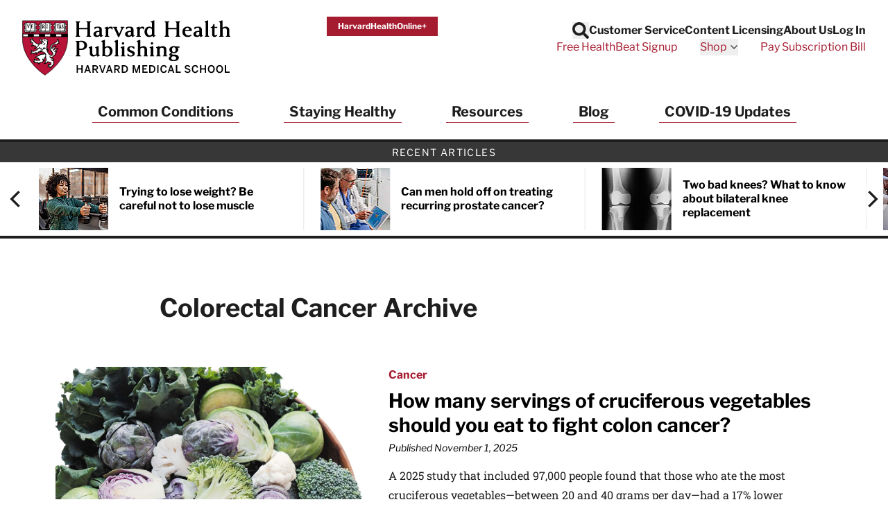

--- FILE ---
content_type: text/html; charset=UTF-8
request_url: https://www.health.harvard.edu/topics/colorectal-cancer/all
body_size: 49627
content:
<!doctype html>
<html lang="en">
<head>
    <meta charset="utf-8">
    <meta name="viewport" content="width=device-width, initial-scale=1">
    <meta name="csrf-token" content="pnxaBavXsIz5lXJWswg5qBcqCzd60KnIRTbaGkeF">

    
            <meta name="algolia-site-verification"  content="F445628BD501C3DB" />
    
    <title>All Colorectal Cancer Articles | Page 1 - Harvard Health</title>
<meta name="description" content="The colon and the rectum&mdash;the two parts of the large intestine&mdash;are common places for cancer to occur. It is often a hidden cancer because it doesn&#39;t usually cause symptoms in its early stages.Colon cancer affects men and women equally, usually after age 50. That&#39;s ... | Page 1">
<meta name="keywords" content="health information, medical information, health news, health report, health newsletters, health newsletter, Harvard Health Publications, Harvard Health Publishing, Harvard Health, health.harvard.edu, health harvard edu, Harvard Heart Letter, Harvard Health Letter, Harvard Women's Health Watch, Harvard Mental Health Letter, Harvard Men's Health Watch, Perspectives on Prostate Disease">
<link rel="canonical" href="https://www.health.harvard.edu/topics/colorectal-cancer/all"/>
<link rel="next" href="https://www.health.harvard.edu/topics/colorectal-cancer/all?page=2"/>
<meta property="og:site_name" content="Harvard Health" />
<meta property="og:title" content="Colorectal Cancer - Harvard Health" />
<meta property="og:description" content="The colon and the rectum&mdash;the two parts of the large intestine&mdash;are common places for cancer to occur. It is often a hidden cancer because it doesn&#39;t usually cause symptoms in its early stages.Colon cancer affects men and women equally, usually after age 50. That&#39;s ..." />
<meta property="og:locale" content="en_US" />
<meta property="og:url" content="https://www.health.harvard.edu/topics/colorectal-cancer" />


<script type="application/ld+json">{"@context":"https://schema.org","@graph":[{"@type":"Organization","@id":"https://www.health.harvard.edu/#organization","address":{"@type":"PostalAddress","contactType":"mailing address","streetAddress":"Gordon Hall, Suite 013, 25 Shattuck Street","addressLocality":"Boston","addressRegion":"MA","postalCode":"02115","addressCountry":"USA","name":"Harvard Health Publishing"},"contactPoint":{"@type":"ContactPoint","contactOption":"TollFree","contactType":"customer service","email":"hhp_info@health.harvard.edu","telephone":"1-877-649-9457"},"image":{"@id":"https://www.health.harvard.edu/#logo"},"logo":{"@type":"ImageObject","@id":"https://www.health.harvard.edu/#logo","caption":"Harvard Health","contentUrl":"https://www.health.harvard.edu/img/logos/hhp_logo@2x.png","height":156,"url":"https://www.health.harvard.edu/img/logos/hhp_logo@2x.png","width":578},"name":"Harvard Health","sameAs":["https://www.facebook.com/HarvardHealthPublications","https://twitter.com/harvardhealth","https://www.youtube.com/channel/UC-jj29vMMB1ulz_uEU5kUrA","https://www.linkedin.com/company/harvard-health-publications/"],"url":"https://www.health.harvard.edu/"},{"@type":"Website","@id":"https://www.health.harvard.edu/#website","name":"Harvard Health","url":"https://www.health.harvard.edu/","potentialAction":{"@type":"SearchAction","target":{"@type":"EntryPoint","urlTemplate":"https://www.health.harvard.edu/search?content[query]={search_term_string}"},"query-input":"required name=search_term_string"},"publisher":{"@id":"https://www.health.harvard.edu/#organization"}},{"@type":"WebPage","@id":"https://www.health.harvard.edu/topics/colorectal-cancer#webpage","url":"https://www.health.harvard.edu/topics/colorectal-cancer","inLanguage":"en-US","name":"All Colorectal Cancer Articles | Page 1","isPartOf":{"@id":"https://www.health.harvard.edu/#website"}}]}</script>

    
    <link rel="apple-touch-icon" sizes="57x57" href="https://domf5oio6qrcr.cloudfront.net/icon/apple-touch-icon-57x57.png">
<link rel="apple-touch-icon" sizes="60x60" href="https://domf5oio6qrcr.cloudfront.net/icon/apple-touch-icon-60x60.png">
<link rel="apple-touch-icon" sizes="72x72" href="https://domf5oio6qrcr.cloudfront.net/icon/apple-touch-icon-72x72.png">
<link rel="apple-touch-icon" sizes="76x76" href="https://domf5oio6qrcr.cloudfront.net/icon/apple-touch-icon-76x76.png">
<link rel="apple-touch-icon" sizes="114x114" href="https://domf5oio6qrcr.cloudfront.net/icon/apple-touch-icon-114x114.png">
<link rel="apple-touch-icon" sizes="120x120" href="https://domf5oio6qrcr.cloudfront.net/icon/apple-touch-icon-120x120.png">
<link rel="apple-touch-icon" sizes="144x144" href="https://domf5oio6qrcr.cloudfront.net/icon/apple-touch-icon-144x144.png">
<link rel="apple-touch-icon" sizes="152x152" href="https://domf5oio6qrcr.cloudfront.net/icon/apple-touch-icon-152x152.png">
<link rel="apple-touch-icon" sizes="180x180" href="https://domf5oio6qrcr.cloudfront.net/icon/apple-touch-icon-180x180.png">
<link rel="icon" type="image/png" href="https://domf5oio6qrcr.cloudfront.net/icon/favicon-32x32.png" sizes="32x32">
<link rel="icon" type="image/png" href="https://domf5oio6qrcr.cloudfront.net/icon/android-chrome-192x192.png" sizes="192x192">
<link rel="icon" type="image/png" href="https://domf5oio6qrcr.cloudfront.net/icon/favicon-96x96.png" sizes="96x96">
<link rel="icon" type="image/png" href="https://domf5oio6qrcr.cloudfront.net/icon/favicon-16x16.png" sizes="16x16">

<link rel="mask-icon" href="https://domf5oio6qrcr.cloudfront.net/icon/safari-pinned-tab.svg" color="#b70034">
<meta name="apple-mobile-web-app-title" content="Harvard Health">
<meta name="application-name" content="Harvard Health">
<meta name="msapplication-TileColor" content="#b70034">
<meta name="msapplication-TileImage" content="https://domf5oio6qrcr.cloudfront.net/icon/mstile-144x144.png">
<meta name="theme-color" content="#ffffff">

    
    <link href="/css/app.css?id=bb688096e274dee28afc0552d4a991a6" rel="stylesheet">

    
    <link rel="preload" href="https://www.health.harvard.edu/fonts/libre-franklin-v13-latin-regular.woff2" as="font" crossorigin="anonymous" />
<link rel="preload" href="https://www.health.harvard.edu/fonts/libre-franklin-v13-latin-700.woff2" as="font" crossorigin="anonymous" />
<link rel="preload" href="https://www.health.harvard.edu/fonts/libre-franklin-v13-latin-500.woff2" as="font" crossorigin="anonymous" />

    
    
    <style>
    [x-cloak] {
        display: none !important;
    }
    .articles-ribbon-carousel {
        height: 106px;
        position: relative;
        visibility: hidden;
    }
    .articles-ribbon-carousel.flickity-enabled {
        visibility: visible;
    }
    .articles-ribbon-carousel .flickity-viewport {
        height: 90px;
    }
    .articles-ribbon-carousel .carousel-cell {
        position: absolute;
        top: 0;
        left: 0;
    }
    .articles-ribbon-carousel .carousel-cell img {
        max-height: 90px;
        width: 100%;
    }
</style>
    <!-- Preloading images or other resources -->
    
    
    <script>
(function(i,s,o,g,r,a,m){i['GoogleAnalyticsObject']=r;i[r]=i[r]||function(){
    (i[r].q=i[r].q||[]).push(arguments)},i[r].l=1*new Date();a=s.createElement(o),
    m=s.getElementsByTagName(o)[0];a.async=1;a.src=g;m.parentNode.insertBefore(a,m)
})(window,document,'script','//www.google-analytics.com/analytics.js','ga');

if (typeof window.ga !== "function") {
    window.ga = function() {};
}

ga('create', {
    'trackingId':          'UA-512518-1',
    'siteSpeedSampleRate': 5,
    'cookieFlags':         'secure'
}, 'auto');


ga('send', 'pageview');
</script>

<script>
    window.dataLayer = window.dataLayer || [];
    function gtag(){dataLayer.push(arguments);}
    gtag('js', new Date());

    gtag('config', 'G-H25QYZDHR2', {
        'cookie_domain':        'health.harvard.edu',
        'site_speed_sample_rate': 5,
        'cookie_flags':         'secure'
    });
    </script>

    <!-- Google Tag Manager (HMS) -->
<script>(function(w,d,s,l,i){w[l]=w[l]||[];w[l].push({'gtm.start':
new Date().getTime(),event:'gtm.js'});var f=d.getElementsByTagName(s)[0],
j=d.createElement(s),dl=l!='dataLayer'?'&l='+l:'';j.async=true;j.src=
'https://www.googletagmanager.com/gtm.js?id='+i+dl;f.parentNode.insertBefore(j,f);
})(window,document,'script','dataLayer','GTM-TD6HB7B');</script>

<script src="https://cdnw.onlinelearning.hms.harvard.edu/gtm/v1.1/dl-wrapper.js"></script>

<script>
    // Track start of page load
    var pageData = {
        country: "US",
        language: "en-us",
        page_author: "Harvard Health Publishing",
        page_location: window.location.href,
        page_topic: "",
        page_type: "",
        page_update_date: "",
        site_name: "Harvard Health Publishing",
    };
    var userData = {
        user_id: ""
    };
    hmsgtm.pageStart(pageData, userData);
</script>

<!-- End Google Tag Manager (HMS) -->

    <script>
    ;(function(){var obj={DOMReady:function(f){var that=this;if(/in/.test(document.readyState)){setTimeout(function(){that.DOMReady(f)},9)}else{f.apply(that)}},gch:function(name){var urlvalue=this.gup(name);if(urlvalue!=""){var currentDate=new Date;var shortDomain=this.trim_cookie_domain(document.domain);this.set_cookie(name,urlvalue,currentDate.getFullYear()+1,currentDate.getMonth(),currentDate.getDate(),"/",shortDomain);return urlvalue}else return this.get_cookie(name)},gup:function(name){var regexS="[\\?&]"+name+"=([^&#]*)";var regex=new RegExp(regexS);var tmpURL=window.location.href;var results=regex.exec(tmpURL);if(results==null)return"";else return results[1]},hasup:function(name,tmpURL){var tmpURL=tmpURL||window.location.href;var regexS="[\\?&]"+name+"=([^&#]*)";var regex=new RegExp(regexS);return regex.test(tmpURL)},trim_cookie_domain:function(domain){var ipregexS="\\d{1,3}\\.\\d{1,3}\\.\\d{1,3}\\.\\d{1,3}";var ipregex=new RegExp(ipregexS);if(ipregex.test(domain)){return null}var tldStart=domain.lastIndexOf(".");if(tldStart>0){var domainStart=domain.lastIndexOf(".",tldStart-1);if(domainStart>0){return domain.substring(domainStart+1)}}return null},get_cookie:function(cookie_name){var results=document.cookie.match(cookie_name+"=(.*?)(;|$)");if(results)return unescape(results[1]);else return""},set_cookie:function(name,value,exp_y,exp_m,exp_d,path,domain,secure){var cookie_string=name+"="+escape(value);if(exp_y&&exp_m&&exp_d){var expires=new Date(exp_y,exp_m,exp_d);cookie_string+="; expires="+expires.toGMTString()}if(path)cookie_string+="; path="+escape(path);if(domain)cookie_string+="; domain="+escape(domain);if(secure)cookie_string+="; secure";document.cookie=cookie_string},PersistTracking:function(){var that=this;var mid=that.gch("mid");var ml=that.gch("ml");if(!mid||!ml){return}if(typeof EXpersist==="undefined"||!EXpersist||!EXpersist.length){return}var patterns={};for(var i=0;i<EXpersist.length;i++){var persist=EXpersist[i];if(typeof persist==="string"&&persist.length>0){patterns[persist]=true}else if(persist&&persist.domain){if(typeof persist.path==="string"&&persist.path.length>0){patterns[persist.domain]=new RegExp(persist.path,"i")}else if(typeof persist.path==="undefined"){patterns[persist.domain]=true}}}var links=document.getElementsByTagName("a");for(var i=0;i<links.length;i++){var link=links[i];if(link.hostname!==window.location.hostname&&link.hostname in patterns){var pattern=patterns[link.hostname];if(pattern===true||pattern.test(link.pathname)){if(link.search.length==0){link.search="?mid="+mid+"&ml="+ml}else if(!that.hasup("mid",link.search)&&!that.hasup("ml",link.search)){link.search=link.search+"&mid="+mid+"&ml="+ml}}}}}};window.DlvTracking=obj;obj.DOMReady(obj.PersistTracking)})();(function(){var write_tag=function(EXcl,EXe,EXsl,EXu){var ga2=document.createElement("script");ga2.type="text/javascript";ga2.src="//integration.delivra.com/tracking/"+"default.aspx?mid="+DlvTracking.gch("mid")+"&ml="+DlvTracking.gch("ml")+"&cl="+escape(EXcl)+"&e="+escape(EXe)+"&sl="+escape(EXsl)+"&u="+escape(EXu)+"&l="+escape("")+"&url="+escape(window.location)+"&version=2";var s=document.getElementsByTagName("script")[0];s.parentNode.insertBefore(ga2,s)};window.push=function(ListName,Url){write_tag(ListName,"page",Url,"")};window.push_purchase=function(ListName,OrderID,Price,Quantity){var Exu="q="+Quantity+",p="+Price;write_tag(ListName,OrderID,"order confirmed",Exu)}})();
    try {
        push('harvardhealthpublications', window.location);
    } catch(err) {}
</script>

    <link rel="preload" href="https://cdn.static.zdbb.net/js/SMQ65iV8SesFwb3ICwHHPk.min.js" as="script">
<script type="text/javascript" async="true" src="https://cdn.static.zdbb.net/js/SMQ65iV8SesFwb3ICwHHPk.min.js" ></script>

    <script type="text/javascript">
    window.keywords = [];
    </script>

    </head>
<body>
    <noscript><iframe src="https://www.googletagmanager.com/ns.html?id=GTM-TD6HB7B" height="0" width="0" style="display:none;visibility:hidden"></iframe></noscript>

    <noscript><img height="1" width="1" src="//zdbb.net/l/SMQ65iV8SesFwb3ICwHHPk/" alt="" /></noscript>

    <div id="app" class="min-h-screen flex flex-col">

        <header
    id="global-header"
    x-data="{
        headerSticky: false,
        mobileMenuOpen: false,
        searchOpen: false
    }"
    x-bind:class="{ 'h-[90px] lg:h-[190px] md:h-auto': headerSticky }"
    x-on:scroll.window="headerSticky = window.innerWidth < 1280 && window.pageYOffset >= 400"
>
    <div
        class="px-4 py-3 sm:py-6 lg:px-8 2xl:px-20 border-b-4 border-black"
        x-bind:class="{ 'fixed w-full top-0 left-0 right-0 bg-white z-20 animate-slide-in-down shadow-bottom': headerSticky }"
    >
        <div class="max-w-screen-xl mx-auto">
            <div
                class="flex flex-wrap 2xs:flex-nowrap justify-between items-start gap-y-4 lg:gap-y-0 gap-x-8"
                x-bind:class="{ 'flex-nowrap': headerSticky }"
            >

                <div class="flex justify-center">

                    <a
                        class="hidden md:inline-block md:mt-0 order-1 2xs:order-none w-full max-w-[176px] md:max-w-[220px] xl:max-w-[300px] md:h-[58px] xl:h-[90px] print:h-[50px]"
                        x-bind:class="{ 'sm:h-[80px]' : headerSticky }"
                        href="https://www.health.harvard.edu"
                    >
                        <span class="sr-only">Harvard Health Publishing</span>
                        <img class="w-auto h-full" src="https://www.health.harvard.edu/img/logos/NEW-HHP_logo_stack4.svg" alt="Harvard Health Publishing Logo" width="290" height="80" loading="eager" />
                    </a>

                    <a class="md:hidden" href="https://www.health.harvard.edu">
                        <span class="sr-only">Harvard Health Publishing</span>
                        <svg class="xs:h-[50px] xs:w-32" fill="none" height="35" viewBox="0 0 90 35" width="90" xmlns="http://www.w3.org/2000/svg" xmlns:xlink="http://www.w3.org/1999/xlink"><clipPath id="a"><path d="m0 0h90v35h-90z"/></clipPath><g clip-path="url(#a)"><path d="m15.005 1.20572-13.84416.00396-.029 11.07402c0 13.5765 13.61476 22.2259 13.75186 22.3129l.0435.0277c.0356-.0027.1213-.0607.1213-.0607 2.314-1.5136 13.8534-9.7001 13.8534-22.2113l.004-11.12284c-.029-.02901-13.8996-.02505-13.8996-.02505zm13.8192 9.81358h-27.41548v-1.59804h27.41678v1.59804z" fill="#b71237"/><path d="m14.8943 34.7587-.0804-.0514c-.1424-.0897-3.5376-2.2546-6.95641-6.1218-3.12879-3.5388-6.85749-9.24-6.85749-16.3018l.02901-11.20723 13.97599-.00396s3.4677 0 6.9393.00132c4.6648.00351 7.0161.02417 7.0539.06197l.0396.03823-.004 11.17687c0 12.5824-11.5895 20.8019-13.9127 22.3208-.1134.0765-.1662.0804-.1833.0817l-.0435.0027zm-13.60159-33.41854-.02901 10.94354c0 6.9788 3.6931 12.6219 6.79156 16.1278 3.31864 3.7551 6.61094 5.8897 6.88514 6.0651.0119-.0066.0238-.0146.0356-.0225 2.3048-1.507 13.7941-9.654 13.7941-22.1006v-1.2024h-27.49322v-1.86174h27.49452l.0027-7.93206c-1.0891-.01845-9.3297-.02241-13.7677-.01977l-13.71369.00395zm.24787 9.54594h27.15302v-1.33436h-27.15302z" fill="#231f20"/><path d="m7.07957 12.3008c-.00395.0172-.03428.1714-.03428.1714-.02109.1068-.09097.1807-.19777.1622l-.39159-.0672c-.16086-.0435-.2993-.0791-.42851-.0343-.05406.0382-.14636.1107-.22151.1991.02637.0118.06329.029.06329.029.11075.0422.29402.1121.34149.3349.00527.1701.10416.3072.19118.4285l.06856.0989c.02901.0409.04746.0791.04746.1186 0 .0317-.01186.062-.03955.0937l-.18327.2122s-.10416.1121-.10548.1134c0 .0053-.08438.2149-.13449.3389.04088.0751.08571.1437.13713.1529.16481-.0408.31775-.0198.44169.0106l.25843.0316c-.01451-.0026.06328-.0026.04878 0l.10284-.0092c.11471-.0172.27293-.0396.39819.0633 0 0 .11734.2505.12526.2689.02505.0778.04351.1569.04351.2268 0 .1029-.01846.1965-.03428.2795l-.02374.149c-.00527.029-.01846.0712-.03428.0963-.24524.3586-.58014.6434-.96645.828.02505-.0145.029-.0171.029-.0171-.00395.0052-.00791.0224-.00791.0448 0 .0066.00264.0158.00396.0224.05142.0409.20041.0251.30721.0132l.10548-.0119c.17799-.0092.33357-.0659.49839-.1279l.53135-.1437c.09229-.025.1569.0251.20041.1094.10021.2005.21887.3455.32567.3982-.00923-.0079.00791-.0131.09757-.0896.10284-.087.27424-.2334.53399-.1358.01846.0079.0356.0171.05142.029.17536.1345.22942.3256.27293.4799.03296.1134.06065.2123.12657.2795.03033.0304.0501.0712.0567.1134.00263.0185.00395.0383.00395.0554 0 .2004-.17272.2756-.23205.3006l-.03297.0158c-.01714.0079-.03428.0251-.05273.0277l-.43511.0725c-.15162.0119-.27424.0343-.37181.0831.01582.0198.01977.0356.05274.0527.20568.1095.46279.1504.7344.1925l.14899.0238c-.00791 0 .34017-.0106.34017-.0106l.5472.0145c.0725.0027.1147.0396.149.1029.0342.0646.0079.1371-.0304.1991l-.0909.1437c-.0159.0237-.0356.0448-.0581.0606l-.88598.5973c-.0356.0198-.52344.1925-.52344.1925l-.6843.269c-.00791.0026-.03955.0171-.04747.0184-.3995.1029-.67111-.1173-.88998-.294-.1569-.1266-.29139-.236-.44697-.2241-.16217 0-.2637.0409-.38895.1503-.04088.0409-.05538.1107-.05538.1819 0 .0238.00527.0475.00791.0699.01582.0066.04219.0185.04219.0185.08175.029.27293.0989.27293.3375-.01055.3085-.13976.5525-.2637.7898-.10811.2057-.20964.3995-.22546.617-.00264.0146-.00264.0291-.00264.0436 0 .0448.00923.087.0356.0975.02242.0106.02505.0119.02505.0119.01583.0039.05538-.0079.06725-.0198l.05405-.083c.04879-.0897.13054-.2387.33886-.2796.02109-.0039.04087-.0052.06197-.0026.35467.0409.55113.0026.67902-.1345.03033-.033.0712-.0541.11471-.062.1068-.0171.22019.0159.30985.091.08965.0765.14371.1846.14371.2888 0 0 .00396.0514.00791.0949.21228-.0382.36523-.236.54058-.534l.06988-.1187c.02637-.0448.08703-.0791.13713-.0936l.14371-.0408c.16482-.0541.3916-.1279.61442.0158.04483.0277.07516.0725.08834.1239.01187.0541.01846.1055.01846.1556 0 .1899-.08043.3481-.14767.4812 0 0-.0356.0871-.06593.1635.34149-.0778.58144-.3731.83064-.6935l.1503-.1885c.0462-.1081.153-.327.4285-.327.0198 0 .0396.0026.058.0092.1161.0356.1688-.0013.3323-.232l.2677-.3007c.0382-.0422.0606-.0369.1173-.0369h.1094c.0541 0 .1002-.0066.1398.0317.0382.0382.0541.0619.0541.1134v.2597s0 .0079-.0014.0119c.0317-.0119.2044-.0765.2677-.1002.0092-.0053.3744-.2321.3744-.2321.0475-.029.1148-.0343.1675-.0211l1.3752.3573c.2795.1055.3336.2993.3336.4615 0 .0606-.0079.1173-.0132.1622-.0079.0527-.0119.0949-.0119.1265 0 .0383.0066.0646.0237.0805.0383.0382.0594.0909.0594.1424 0 .0263-.0053.0527-.0158.0791-.0554.1305-.1991.2861-.5657.2861-.0052 0-.6988.0395-.6988.0395-.5748.0106-1.1181.0198-1.5136.393l-.3758.3757c-.0356.0356-.0844.0567-.1358.0594-.2676.0079-.4667.1358-.6975.2848-.2083.1344-.4245.2689-.70272.3203-.20173.1108-.4272.1121-.6131.1042-.16482-.0066-.26238-.0026-.33095.0303.17932.2149.51158.3165.81747.3995.02901.0106.1714.029.1714.029.1477.008.3718.0198.4799.2387.0106.0224.0185.0461.0211.0699.0185.1859.0528.2597.124.2887.0132-.0079.0316-.0171.0316-.0171.0699-.0422.2545-.153.4443.0105.0304.033.327.3217.327.3217l.3613.3719c.062.0632.0501.1279.0079.207-.1608.2966-.4799.2452-.6698.2136l-.1582-.0185c-.0145-.0185-.2057.0119-.2057.0119-.2966.0527-.70406.1252-.98095-.2123.00791.0092.02637.0264.0356.0343l-.27424-.2294c-.22283-.1991-.41797-.3666-.68826-.3745-.28216.0804-.41005.1674-.43642.3151 0 .0053-.00132.0106-.00132.0106l.06856.0738.11867.1305c.03164.0356.04351.0712.04351.1147 0 .0119 0 .0225-.00264.0343-.00659.058-.04878.0989-.09757.1306-.23205.1542-.49048.3889-.49048.6658 0 .0356.00396.0725.01319.1094 0-.0026.01187.0224.02109.0422.02506-.0066.08834-.025.08834-.025.10416-.0396.26107-.0989.44302 0 .06065.0329.09757.0817.10284.1503l.01582.2123c.00923.2346.03824.3428.11471.4008.05142-.0211.10944-.0435.10944-.0435.1569-.0818.39554-.2044.67375 0 .04878.0184.12262-.0145.28347-.1055l.26107-.124c.0264-.0131.029-.0092.0593-.0092.4866 0 .683.4233.8122.7028 0 0 0 .0026.0013.0026.0066.0053.0172.0132.0172.0132.2149.1674.3955.2861.5524.2426.0066-.0211.0185-.0396.0185-.0672 0-.0462-.0079-.1002-.0198-.1675-.0105-.062-.0237-.1371-.0237-.2162 0-.1675.0567-.3521.3085-.4734.0316-.0118.4813-.0435.4813-.0435l.2861-.0092c.0079 0 .0527-.004.0606-.004.4219.0396.7555.0462.9032-.2505.0066-.0118.3019-.5155.3507-.5973.0106-.0566.0659-.3441.0659-.3441.0132-.0738.0673-.1331.1385-.1556.1556-.0487.3085.008.4311.0528 0 0 .0633.0184.1042.0316-.0699-.2373-.1226-.4746-.1226-.7199 0-.1226.0092-.2479.0263-.3744.091-.3481.24-.6237.4364-.8201.0581-.058.1438-.0752.2189-.0449l.091.037c.0633.025.1068.0738.12.1397l.0883.4523c.0514.2953.0989.5722.2215.8267.0198.0422.0303.0593.0185.1054l-.1661.6712-.1411.5313c-.1226.4931-.4575.8966-.9243 1.13.0053.0026-.0224.0421-.0132.0646.0053.0092.1015.0039.1793 0 0 0 .12.0039.1886.0052.5168-.0672.9928-.3124 1.3396-.6935.0514-.0554.1292-.0791.2017-.058.1028.0277.182-.0132.3151-.0883.1596-.091.4022-.2281.6936-.0528.116.0857.2795.0725.4535.058.2716-.0224.7265-.0606.8504.4668.004.0118.0014.0712.0027.0844l.0118.2452c.0304.2505.0871.7173-.41.8531-.0409.0105-.0435.0197-.0831.0039l-.5142-.1912c-.4008-.1964-.5828-.2531-.7845-.0197-.0488.0487-.1081.1213-.0804.174.0685.12.2426.4232-.0132.6408.0171-.0145.0316-.033.0435-.0514l-.0277.0474c-.1292.2202-.2162.3877-.1569.5353 0-.0052.0264.0436.2031.0053.2083-.0857.4258 0 .6012.0673l.2505.0738c.0251.0079.0884.0264.1095.0409l.0791.0633c.1648.1292.323.2412.4918.261.0079-.0198.0158-.0382.0158-.0382l.1107-.2189c.0264-.0264.3376-.1819.3376-.1819.2083-.0726.2294-.0989.2294-.178.062-.3323.2901-.6276.6157-.828.029-.0172.0857-.0264.12-.0277.0725-.004.3033-.0778.4404-.1741-.0053-.0053-.0237-.0237-.0237-.0237l-.0831-.0884c-.0237-.0263-.0633-.0791-.0712-.1147-.0106-.0487-.0158-.0949-.0158-.1397 0-.2308.1239-.4259.2281-.5854.1028-.1609.1608-.2624.1608-.3587 0-.0593-.0224-.1134-.0685-.1793-.0172-.0237-.0251-.0316-.0304-.0619l-.0593-.3297c-.0264-.2109-.0488-.3942-.1951-.5063-.0066-.0052-.3587-.1846-.3587-.1846l-.3876-.1846c-.0699-.0342-.0923-.0922-.0923-.17 0-.1767.1121-.2809.3336-.3072l.0488-.008c.2531-.0698.4628.0106.6315.0752.1701.0646.2294.0659.2756.0409-.0251-.1411-.1661-.2954-.2954-.4233-.2215-.1595-.4983-.2254-.7911-.2953-.4456-.1068-.9071-.2176-1.213-.6461-.025-.0356-.0369-.0764-.0369-.1173 0-.0528.0198-.1042.0593-.1424l.0541-.0541c.0488-.0488.1187-.0699.1859-.054.5551.1213 1.1049.0026 1.4701-.3165.2189-.2861.4958-.6315.9203-.7752.302-.24.3666-.6342.3666-1.1524.0224-.2611.1305-.4852.3125-.6672.0066-.0066.3955-.1925.3955-.1925.1279-.0395.1754-.0619.2004-.0843-.232-.1148-.4878-.2202-.7581-.1925-.0409.0039-.0818-.004-.1187-.0238-.12-.0659-.1556-.1569-.1648-.2215-.0013-.0132-.0026-.025-.0026-.0382 0-.1358.1002-.2347.1635-.2954l.0316-.0316c.0132-.0132.0343-.0382.0501-.0475l.4338-.2479c.5709-.3045.9216-.526.9216-.9967 0-.0053 0-.0106 0-.0159-.0092-.0237-.0145-.0356-.0197-.0474-.0673.0277-.1306.0593-.2084.1213l-.2993.2017c-.2755.1569-.5933.2242-.9005.2901-.3032.0659-.592.1266-.8306.2755-.0317.0198-.0686.0304-.1068.0304-.1134 0-.211-.062-.2519-.1635-.0158-.0369-.0224-.0765-.0224-.1161 0-.0962.0396-.1911.0949-.2465.0937-.1305.2466-.2162.3824-.2927.1622-.091.2637-.153.3164-.2756l.0554-.1582c.0831-.2452.1912-.5445.4958-.6751.0382-.0197.2755-.1437.2755-.1437.0607-.0224.0752-.0475.1121-.0685-.0184-.0106-.0145-.0146-.0409-.0238-.4825-.1503-.9493.2228-1.1853.4575-.0184.0185-.0395.033-.0633.0435l-.1806.0752c-.3138.1292-.6395.2637-.8544.4918-.0224.0237-.0514.0422-.0831.0527-.0923.0317-.1991.0132-.2808-.0448-.0817-.0593-.1292-.1516-.1292-.2545-.0752-.7462.5195-1.2868.9968-1.7232l.1147-.1055c.0132-.0119.0699-.0382.0857-.0462l.2927-.1516c.2294-.145.5155-.3257.8728-.1622.2795.149.5024.2506.7384.1728.1542-.0554.2545-.1925.3705-.3508.1121-.1529.2386-.3243.4377-.4443.2083-.0738.3771-.0198.5129.0224.0567.0185.1635.0528.1925.0422l.0264-.0448c.0039-.0198.0066-.0396.0066-.0593 0-.1345-.0936-.2611-.236-.4431l-.1714-.2346c-.0238-.0317-.033-.0647-.033-.0989 0-.0264.0053-.0528.0158-.0805.0554-.1437.0831-.2927.0831-.443 0-.352-.1503-.6988-.4246-.9414-.0778-.0422-.2597-.1252-.443-.1173.0224.0369.0607.0975.0607.0975l.174.3771c.004.0462.0053.091.0053.1332 0 .828-.716 1.1866-1.2961 1.4767l-.4997.2729c-1.1721.5881-2.7148 1.5321-2.8005 3.0774.0172.7951.3468 1.5532.9559 2.1808.0093.0105.0224.0277.0303.0395l.215.3376c.2412.3626.5063.7634.5063 1.2433 0 .116-.0159.2374-.0515.3639-.2043.472-.7357.472-.9348.472-1.1536-.0764-1.7813-1.2407-2.2401-2.0898l-.0699-.1305c-.0066-.0145-.0949-.203-.0949-.203-.1266-.269-.2584-.5472-.2901-.8861-.0052-.0606.0159-.12.058-.1621.0541-.0554.2057-.1675.418-.0251.0237.0185.2307.3481.2307.3481.0277.062.0436.0923.0607.1186.0185-.058.0527-.112.0527-.174 0-.2004-.0843-.4219-.1674-.6368l-.0251-.0673c-.0619-.1028-.1859-.2136-.3177-.3309-.1727-.1543-.3507-.3125-.4549-.5445-.0092-.0225-.0158-.0449-.0171-.0699 0-.0106 0-.0224 0-.033 0-.2742.2439-.3415.3375-.3665 0 0 .0356-.0119.058-.0185-.0817-.2914-.1345-.5999-.1345-.9203 0-.1556.0106-.3138.029-.472 0-.0053 0-.0093 0-.0119 0-.0145-.0052-.0145-.0052-.0171 0-.0013.0039-.004.0145-.0172l.261-.2795c.0818-.0501.0857-.0606.087-.0791-.0883-.3375-.1147-.6764-.1147-1.0047 0-.1345.004-.269.0079-.3995.004-.029.0963-.3323.0963-.3323.0501-.1358.087-.2412.087-.3335 0-.0343-.0119-.0646-.0237-.0963-.182-.1107-.211-.3059-.2202-.4114 0 0-.0158-.0988-.0172-.1041-.0039-.0027-.0118-.0053-.0118-.0053.0237.0106.0316.0092.0567.0092-.4839 0-.8676-.1793-1.2394-.352l-.4232-.1859c-.0976-.0251-.1939.0105-.3415.0725l-.2255.0791c-.0066.0013-.2386.0435-.2386.0435-.2492.0409-.4642.0752-.6013.2229-.0778.0962-.0791.2109-.0751.4206l.0026.1292c0 .0224-.0039.0435-.0105.0646-.0409.1213-.1174.1727-.1741.1951-.1318.0514-.2545-.0158-.3204-.0514l-.029-.0158c-.3613-.1991-.505-.5591-.4048-.9309.0185-.0633-.0369-.116-.0606-.1358-.0897-.058-.2584-.1068-.3982-.0554-.1134.0396-.1714.1582-.2545.3494 0 0-.029.0646-.0488.1068 0 .0145-.0026.0304-.0026.0449 0 .1265.0317.2597.0818.3414.1582.1609.3902.2888.6355.4259l.5867.3758c.0396.025.0488.0488.0646.0923.0211.0633.0303.1239.0303.1833 0 .2149-.112.3876-.2083.5168.0053.0053.0145.0119.0145.0119.0659.0474.1965.1424.1965.3125 0 .0224-.0027.0474-.0079.0725-.0159.0764-.0739.1371-.149.1569-.356.0896-.7107.0145-.9744-.2031-.004-.0039-.1754-.2307-.1754-.2307-.0553-.0949-.0857-.1305-.1213-.145-.0263.025-.0606.1068-.0804.1555l-.0817.1728c.0132-.0238-.0172.1424-.0172.1424-.0171.1489-.0369.3349-.1846.4627-.0422.0383-.0988.0554-.1542.0488l-.1635-.0184c-.7436-.2492-1.41608-.621-2.15971-1.1788-.32435-.2465-.56564-.5775-.79901-.8979l-.18063-.2439c-.01451-.0198-.02505-.0382-.03165-.0619l-.06724-.2347c-.12394-.4483-.23469-.7489-.55509-.8465-.03428.0079-.07647.0171-.09097.0198zm-.98096 2.3694c.02769-.0119.05274-.0093.08043-.0159-.02769 0-.05538.0053-.08043.0159zm6.78499-.273c.0316-.0395.0514-.0448.0514-.0712 0 0 0-.0013 0-.0026-.0171.0211-.0369.0554-.0501.0725zm3.5995 2.4788s.0145.0026.0263.0409c-.0066-.0211-.0039-.0462-.0092-.0673-.0119.0159-.0171.0238-.0171.0264zm-4.4196 3.08.0066-.0026c-.0066-.0013-.0119-.0013-.0264-.0145zm.0171.0396c.0027-.0238.0053-.033.0053-.0356 0 0 0 0-.0013-.0014-.0027.0172-.004.037-.004.037zm-3.94887 1.18h.01319c-.00528 0-.00528 0-.01319 0zm6.61357 3.9225c0 .0224.0053.0435.0145.0699-.0079-.025-.0053-.0514-.0132-.0765 0 .0027-.0013.0053-.0013.0066zm.2215 1.954c.0198 0 .0554.0014.0554.0014-.0093 0-.0409-.0027-.0554-.0014z" fill="#fff"/><path d="m1.29929 12.2797c0-3.23161.00132-6.8311 0-11.04105h27.62771s-.0039 1.6468-.0039 11.10965c0 13.9905-13.9299 22.1915-13.9299 22.1915s-13.69523-8.615-13.69523-22.2614z" stroke="#000" stroke-width=".72"/><path d="m20.5823 28.3838h.0026s-.0053-.0039-.0079-.0066h.0079-.0026.0145-.0027c-.091-.0738-.2017-.2241-.2624-.2729-.1094-.4878.6501-.8135.2703-1.3383-.0896-.3072-.0171-.7054-.3256-.9401-.2163-.1806-.5063-.2162-.7595-.3784 0-.1265.1635-.0909.2532-.1265.3981-.1082.7594.3797 1.0495.0184.0356-.2716-.2176-.5063-.3982-.6869-.5973-.4153-1.5004-.2532-1.9527-.886l.0541-.0541c.5788.1266 1.2117.0185 1.6454-.3613.2532-.3256.5063-.6513.9032-.7594.3982-.3086.4523-.8135.4523-1.3212.0184-.1977.1094-.3797.2531-.5234.2176-.1991.7779-.1266.6685-.5419-.3072-.1622-.6329-.3072-.9942-.2716-.1635-.0897.0356-.2162.091-.2888.5788-.3797 1.4833-.6144 1.4464-1.4648-.0541-.0897-.0356-.2347-.1806-.2532-.2532.037-.3982.2717-.6329.3798-.5419.3072-1.2288.2531-1.7536.5788-.1094 0-.0725-.1437-.0369-.1806.1991-.2717.5959-.2888.741-.6329.1081-.2716.1621-.6329.4694-.741.1806-.1437.4707-.1437.5788-.3613-.0185-.1266-.1635-.1991-.2716-.236-.5235-.1622-1.0298.145-1.391.5063-.3798.1635-.8136.3072-1.1036.6157-.0541.0172-.1437-.0184-.1437-.1094-.0726-.7225.5788-1.2473 1.0482-1.6811.3441-.0909.6328-.5063 1.031-.3243.2703.1437.5604.2874.8861.1806.3981-.145.4878-.5973.8491-.8135.2716-.091.65.3072.8135-.0725.0909-.3982-.2347-.6329-.4154-.923.2163-.5603.0541-1.2103-.3981-1.6085-.2163-.1266-.4879-.2176-.741-.1451-.1991.2532.1806.4167.1991.6685.0909 1.0311-1.0311 1.2658-1.6983 1.6996-1.2657.6328-2.8031 1.6085-2.8927 3.2355.0184.9032.3982 1.6996 1.0126 2.3325.3256.5603.8491 1.0838.65 1.7905-.1266.2887-.4694.3256-.741.3256-1.0851-.0725-1.6811-1.2829-2.1333-2.1148-.1451-.3257-.3257-.6329-.3613-1.0126.0541-.0541.1081-.0356.1635 0 .1991.1806.1806.6144.5234.5603.2703-.3797.0726-.8319-.0725-1.2117-.1991-.3428-.6144-.5234-.7779-.886-.0184-.2716.3797-.1081.3982-.3784-.145-.4707-.1635-.9585-.1094-1.3923.0725-.1991.3625-.1807.3625-.4325-.1265-.4522-.1265-.9045-.1081-1.3923.0541-.2888.2888-.596.1266-.9032-.3243-.091-.0541-.4878-.3613-.5788-.6144 0-1.0666-.3257-1.5914-.5235-.2716-.0725-.4694.091-.6869.1438-.3428.0725-.7054.0725-.9401.3256-.1635.1978-.1266.4154-.1266.687-.054.1621-.1991.0184-.2703 0-.2531-.1437-.3441-.4154-.2716-.687.0356-.1265-.0184-.2531-.1266-.3441-.1635-.1081-.3981-.1622-.5959-.0897-.2532.0897-.3257.3785-.4338.596-.0185.1806.0185.3982.1081.5419.3613.3797.8676.5234 1.2658.8491.0725.2176-.0725.4338-.2163.6144-.0184.1991.2716.1991.2347.3798-.2887.0725-.5788.0184-.7963-.1622-.1451-.1266-.1807-.3982-.4154-.4338-.2175 0-.2531.2901-.3441.4338-.0725.1622-.0185.4338-.1622.5603l-.1635-.0171c-.741-.2531-1.40943-.6513-2.06077-1.1392-.37972-.29-.65133-.7238-.94008-1.1036-.14372-.4522-.21624-1.0838-.79506-1.2288-.12657.0185-.29006.0356-.3072.1806l-.03692.1807c-.28875 0-.57882-.1991-.88603-.091-.14503.091-.28875.1991-.37973.3441-.01846.3257.37973.1991.43379.4523 0 .2347.18063.4338.28875.5959-.07252.1279-.21624.1991-.28875.3257l-.18195.4522c.07383.1451.16349.3257.34412.3442.25315-.1095.46939.0725.741.0369.16217.0171.43378-.1279.45224.1437.09098.2162 0 .4153-.01846.6144-.23601.3428-.54322.5973-.88603.7595-.10943.0725-.10943.2347-.07251.3428.12657.1819.41532.1081.61441.091.37973-.0185.66848-.2347 1.02975-.2717.09097.1807.23469.3982.41664.4879.28875.0725.36127-.3257.65002-.2176.23469.1807.16349.5248.37973.741.01845.1266-.10812.1266-.18064.1807-.30721.1081-.74099 0-.97568.2531-.03692.1451.08965.2716.19909.3257.27161.1437.61442.1806.94008.236.28875.0356.59599-.0725.86759 0l-.091.1437-.88602.596c-.39819.1635-.83197.2531-1.19324.4522-.56036.1437-.79637-.5617-1.30135-.5234-.21755 0-.36127.0712-.5063.1977-.12658.1266-.14372.3257-.10812.4879.07252.1635.30721.091.30721.2716-.01846.5063-.45224.8676-.48784 1.3923-.01846.1253.01846.2875.16349.3428.09098.0541.23469.0185.30721-.054.10812-.1081.10812-.2716.28875-.3072.30721.0356.63288.0356.84911-.1991.10812-.0172.21755.091.21755.1806 0 .1266 0 .2716.12658.3257.45224.0184.66979-.4509.86757-.7766.19909-.0356.41664-.182.61441-.0541.07252.3072-.18063.5235-.23469.8135.01846.0726.10812.1438.19909.1622.54189-.0725.84909-.5775 1.17479-.9757.0541-.1094.1081-.2531.2716-.2531.4153.1252.5234-.3798.7766-.5617h.1094c.0369.1266-.054.2175 0 .3441.1807.1978.3798-.0184.5604-.054l.3797-.236c.4523.1437.9216.2531 1.3923.3612.3798.1451 0 .5419.2347.7779-.054.1266-.2175.1635-.3797.1635-.795.1068-1.7167-.1094-2.3495.4879l-.3798.3797c-.5959.0185-.9031.5234-1.44636.6144-.36127.2532-.92163-.1081-1.15764.3072.18064.3797.63288.5063 1.03107.6144.16349.0726.43383-.0184.52473.1622.0185.1807.0541.3982.2716.4694.1622.0527.2532-.1806.3982-.0541.1991.2717.4879.3982.6514.6514-.1279.2347-.4351.091-.6514.091l-.0356-.0172c-.3256.0356-.741.1978-.99412-.1094-.34413-.2532-.61442-.65-1.10358-.65-.27161.0725-.56036.1806-.61442.4878-.0356.1806.14372.2532.21623.3613-.32566.2175-.66847.5603-.56036.9928.0356.091.07252.1991.1991.1991.16349 0 .28875-.1437.45224-.0554.03692.2729-.0356.6883.28875.8148.25315-.0369.43378-.3085.70539-.1094.27161.1266.48785-.1266.72387-.1991.3797 0 .5234.3626.6513.6329.2347.1806.5604.4694.8847.2887.2176-.3072-.1991-.7054.2176-.9031.2531-.0725.4694.0171.7225-.0369.3982.0369.886.0725 1.1036-.3613l.3613-.6157.0725-.3785c.236-.0725.5788.3073.6869-.054-.1252-.3626-.1622-.7239-.1081-1.1207.0725-.2716.1991-.5248.3797-.7067l.091.0369c.1081.4509.1253.9031.3244 1.3198-.0356.4166-.2532.7766-.3073 1.1932-.1094.4338-.4166.7766-.8135.977-.0909.0725-.1621.1991-.1081.3244.1081.1991.3797.091.5775.1265.5604-.0725 1.0851-.3428 1.4649-.7581.3981.1081.5959-.3797.9585-.1635.3797.2901 1.0667-.2162 1.2117.3982-.0541.2888.2162.8122-.2531.9401-.4707-.0725-1.0126-.6869-1.482-.1437-.1095.1081-.1807.2531-.1095.3968.0725.1266.1635.2888.0356.3969-.1265.2176-.3072.4879-.1977.7595.0896.1621.2716.1621.4337.1265.2717-.1081.5248.1266.7951.1451.2347.1806.4707.3982.7779.3784.1266-.0712.1081-.2347.1991-.3428.1991-.1635.6144-.1279.6144-.4879.0541-.2716.2848-.5115.5195-.6566.0541.0185.5828-.1094.7239-.3665z" fill="#000"/><path d="m20.5968 28.3772h-.0145.0026-.0079c.0026.0027.0079.0066.0079.0066h-.0026v-.0026c-.1411.2571-.6698.385-.7239.3665-.2347.1451-.4654.385-.5195.6566 0 .36-.4153.3244-.6144.4879-.091.1081-.0725.2716-.1991.3428-.3072.0198-.5432-.1978-.7779-.3784-.2703-.0185-.5234-.2532-.7951-.1451-.1621.0356-.3441.0356-.4337-.1265-.1095-.2716.0712-.5419.1977-.7595.1279-.1081.0369-.2703-.0356-.3969-.0712-.1437 0-.2887.1095-.3968.4694-.5432 1.0113.0712 1.482.1437.4693-.1279.199-.6513.2531-.9401-.145-.6144-.832-.1081-1.2117-.3982-.3626-.2162-.5604.2716-.9585.1635-.3798.4153-.9045.6856-1.4649.7581-.1978-.0355-.4694.0726-.5775-.1265-.054-.1253.0172-.2519.1081-.3244.3969-.2004.7041-.5432.8135-.977.0541-.4166.2717-.7766.3073-1.1932-.1991-.4167-.2163-.8689-.3244-1.3198l-.091-.0369c-.1806.1819-.3072.4351-.3797.7067-.0541.3968-.0171.7581.1081 1.1207-.1081.3613-.4509-.0185-.6869.054l-.0725.3785-.3613.6157c-.2176.4338-.7054.3982-1.1036.3613-.2531.054-.4694-.0356-.7225.0369-.4167.1977 0 .5959-.2176.9031-.3243.1807-.65-.1081-.8847-.2887-.1279-.2703-.2716-.6329-.6513-.6329-.23602.0725-.45226.3257-.72387.1991-.27161-.1991-.45224.0725-.70539.1094-.32435-.1265-.25183-.5419-.28875-.8148-.16349-.0883-.28875.0554-.45224.0554-.12658 0-.1635-.1081-.1991-.1991-.10811-.4325.2347-.7753.56036-.9928-.07251-.1081-.25183-.1807-.21623-.3613.05406-.3072.34281-.4153.61442-.4878.48916 0 .75945.3968 1.10358.65.25312.3072.66852.145.99412.1094l.0356.0172c.2163 0 .5235.1437.6514-.091-.1635-.2532-.4523-.3797-.6514-.6514-.145-.1265-.236.1068-.3982.0541-.2175-.0712-.2531-.2887-.2716-.4694-.0909-.1806-.36124-.0896-.52473-.1622-.39819-.1081-.85043-.2347-1.03107-.6144.23601-.4153.79637-.054 1.15764-.3072.54326-.091.85046-.5959 1.44636-.6144l.3798-.3797c.6328-.5973 1.5545-.3811 2.3495-.4879.1622 0 .3257-.0369.3797-.1635-.2347-.236.1451-.6328-.2347-.7779-.4707-.1081-.94-.2175-1.3923-.3612l-.3797.236c-.1806.0356-.3797.2518-.5604.054-.054-.1266.0369-.2175 0-.3441h-.1094c-.2532.1819-.3613.6869-.7766.5617-.1635 0-.2175.1437-.2716.2531-.3257.3982-.6329.9032-1.17479.9757-.09097-.0184-.18063-.0896-.19909-.1622.05406-.29.30721-.5063.23469-.8135-.19777-.1279-.41532.0185-.61441.0541-.19778.3257-.41533.795-.86757.7766-.12658-.0541-.12658-.1991-.12658-.3257 0-.0896-.10943-.1978-.21755-.1806-.21623.2347-.5419.2347-.84911.1991-.18063.0356-.18063.1991-.28875.3072-.07252.0725-.21623.1081-.30721.054-.14503-.0553-.18195-.2175-.16349-.3428.0356-.5247.46938-.886.48784-1.3923 0-.1806-.23469-.1081-.30721-.2716-.0356-.1622-.01846-.3613.10812-.4879.14503-.1265.28875-.1977.5063-.1977.50498-.0383.74099.6671 1.30135.5234.36127-.1991.79505-.2887 1.19324-.4522l.88602-.596.091-.1437c-.2716-.0725-.57884.0356-.86759 0-.32566-.0554-.66847-.0923-.94008-.236-.10944-.0541-.23601-.1806-.19909-.3257.23469-.2531.66847-.145.97568-.2531.07252-.0541.19909-.0541.18064-.1807-.21624-.2162-.14504-.5603-.37973-.741-.28875-.1081-.36127.2901-.65002.2176-.18195-.0897-.32567-.3072-.41664-.4879-.36127.037-.65002.2532-1.02975.2717-.19909.0171-.48784.0909-.61441-.091-.03692-.1081-.03692-.2703.07251-.3428.34281-.1622.65002-.4167.88603-.7595.01846-.1991.10944-.3982.01846-.6144-.01846-.2716-.29007-.1266-.45224-.1437-.27161.0356-.48785-.1464-.741-.0369-.18063-.0185-.27029-.1991-.34412-.3442l.18195-.4522c.07251-.1266.21623-.1978.28875-.3257-.10812-.1621-.28875-.3612-.28875-.5959-.05406-.2532-.45225-.1266-.43379-.4523.09098-.145.2347-.2531.37973-.3441.30721-.1081.59728.091.88603.091l.03692-.1807c.01714-.145.18063-.1621.3072-.1806.57882.145.65134.7766.79506 1.2288.28875.3798.56036.8136.94008 1.1036.65134.4879 1.31977.8861 2.06077 1.1392l.1635.0171c.1437-.1265.0897-.3981.1622-.5603.091-.1437.1266-.4338.3441-.4338.2347.0356.2703.3072.4154.4338.2175.1806.5076.2347.7963.1622.0369-.1807-.2531-.1807-.2347-.3798.1438-.1806.2888-.3968.2163-.6144-.3982-.3257-.9045-.4694-1.2658-.8491-.0896-.1437-.1266-.3613-.1081-.5419.1081-.2175.1806-.5063.4338-.596.1978-.0725.4324-.0184.5959.0897.1082.091.1622.2176.1266.3441-.0725.2716.0185.5433.2716.687.0712.0184.2163.1621.2703 0 0-.2716-.0369-.4892.1266-.687.2347-.2531.5973-.2531.9401-.3256.2175-.0528.4153-.2163.6869-.1438.5248.1978.977.5235 1.5914.5235.3072.091.037.4878.3613.5788.1622.3072-.0725.6144-.1266.9032-.0184.4878-.0184.9401.1081 1.3923 0 .2518-.29.2334-.3625.4325-.0541.4338-.0356.9216.1094 1.3923-.0185.2703-.4166.1068-.3982.3784.1635.3626.5788.5432.7779.886.1451.3798.3428.832.0725 1.2117-.3428.0541-.3243-.3797-.5234-.5603-.0554-.0356-.1094-.0541-.1635 0 .0356.3797.2162.6869.3613 1.0126.4522.8319 1.0482 2.0423 2.1333 2.1148.2716 0 .6144-.0369.741-.3256.1991-.7067-.3244-1.2302-.65-1.7905-.6144-.6329-.9942-1.4293-1.0126-2.3325.0896-1.627 1.627-2.6027 2.8927-3.2355.6672-.4338 1.7892-.6685 1.6983-1.6996-.0185-.2518-.3982-.4153-.1991-.6685.2531-.0725.5247.0185.741.1451.4522.3982.6144 1.0482.3981 1.6085.1807.2901.5063.5248.4154.923-.1635.3797-.5419-.0185-.8135.0725-.3613.2162-.451.6685-.8491.8135-.3257.1068-.6158-.0369-.8861-.1806-.3982-.182-.6869.2334-1.031.3243-.4694.4338-1.1208.9586-1.0482 1.6811 0 .091.0896.1266.1437.1094.29-.3085.7238-.4522 1.1036-.6157.3612-.3613.8675-.6685 1.391-.5063.1081.0369.2531.1094.2716.236-.1081.2176-.3982.2176-.5788.3613-.3073.1081-.3613.4694-.4694.741-.1451.3441-.5419.3612-.741.6329-.0356.0369-.0725.1806.0369.1806.5248-.3257 1.2117-.2716 1.7536-.5788.2347-.1081.3797-.3428.6329-.3798.145.0185.1265.1635.1806.2532.0369.8504-.8676 1.0851-1.4464 1.4648-.0554.0726-.2545.1991-.091.2888.3613-.0356.687.1094.9942.2716.1094.4153-.4509.3428-.6685.5419-.1437.1437-.2347.3257-.2531.5234 0 .5077-.0541 1.0126-.4523 1.3212-.3969.1081-.65.4338-.9032.7594-.4337.3798-1.0666.4879-1.6454.3613l-.0541.0541c.4523.6328 1.3554.4707 1.9527.886.1806.1806.4338.4153.3982.6869-.2901.3613-.6514-.1266-1.0495-.0184-.0897.0356-.2532 0-.2532.1265.2532.1622.5432.1978.7595.3784.3085.2347.236.6329.3256.9401.3798.5248-.3797.8505-.2703 1.3383.0607.0488.1714.1991.2624.2729zm0 0h-.0053" stroke="#000" stroke-width=".15"/><path d="m12.3061 12.5579c-.0541.236-.0356.4523.1081.6514.3797.4166.9586.5432 1.1932 1.031l-.145-.0184c-.4509-.2888-.8676-.6329-1.3369-.8505-.1807-.1265-.3072-.3256-.2716-.5603.0369-.1622.0909-.3428.2716-.3784.0909-.0185.1806.0356.1806.1266z" fill="#fff"/><path d="m16.1745 12.993c.0726.1081.0172.3428.2347.3612.0541 0 .1081.0541.1081.1082-.0184.1819-.054.3797-.1081.5603-.054.1451-.2531.1991-.2531.3982 0 .1081.1622.1622.1806.2716l-.0184.7239c-.4523.1437-.2347.7054-.2717.9941-.054.2347 0 .4694-.0184.7054-.1081.0541-.3059.0369-.3613.1991 0 .2716.1266.4878.2162.7054.1635.2347.5064.2887.5248.5973-.2347.0184-.4522-.1451-.6685-.2176-.3441-.1806-.5788-.5419-.7766-.8675-.054-.0541-.1265-.0541-.1806.0171-.0369.2175-.0541.5248-.2531.6685-.2347-.1437-.2163-.7226-.5973-.5419-.1266.7766-.65 1.3923-1.1023 2.0423-.1081.0369-.1266.1991-.2716.1622.2347-.596.4167-1.3198.1806-1.9883-.054-.1266-.1806-.091-.2716-.0356-.1081.0712-.1621.2532-.3256.1978-.1266-.1978.1265-.5063-.1635-.6329-.2532.0541-.3969.2703-.6144.3797-.5419.3257-1.1933.4523-1.8433.4707-.12658 0-.23469-.0369-.30721-.091.16218-.1621.39819-.1977.59596-.3072.75945-.4522 1.26575-1.2829 1.88015-1.8986-.054-.2703-.2887-.5959-.0356-.8491.1991-.0185.2703.2162.4338.2716.2716.145.6144.2347.9045.1081.2531-.054.4338-.2887.4522-.5247.0185-.1082-.054-.1622-.1265-.1991-.0726 0-.1635 0-.1991-.0725 0-.1266.0909-.2176.1991-.2347.3072.0171.6144.6684.8306.1265.1266-.4337-.2703-.7594-.5775-1.0297-.0725-.091-.1266-.182-.091-.3072.2347-.145-.054-.3428.1266-.5063.3072-.2347.7779-.091 1.1023-.3257.5603.0172.9585.4338 1.4648.5604z" fill="#fff"/><path d="m7.57005 12.8295c.01846.091.0356.1806 0 .2531-.07252.0726-.16349 0-.21755-.0356-.10812-.0909-.16217-.236-.12658-.3256.01846-.3797.34413-.0356.34413.1081z" fill="#fff"/><path d="m7.3169 13.3714c.48785.236.85043.7225 1.19324 1.1391.77791.6514 1.60856 1.2117 2.54996 1.4649.0356.145-.0725.2716-.1806.3797-.3072.3257-.5604.7054-.88605.9942-.07252.0184-.14372.0184-.1991-.0185-.32567-.3072-.28875-.9401-.84911-.9585-.18063-.0185-.32566.2175-.5063.0909-.18063-.145.05406-.4707-.21623-.5432-.30721.1266-.56036.4707-.92295.4153.23601-.3968.65134-.8306.43379-1.3554-.05406-.236-.1991-.4878-.41533-.5775-.21623-.0184-.34281.2347-.56036.1266-.09097-.1991-.48784-.1081-.32567-.3613.12658-.2175.66848-.2531.45225-.6144-.14504-.1991-.48916-.091-.52476-.3626.03691-.1621-.10812-.3797 0-.4878.43378-.0369.70539.3969.95854.6685z" fill="#fff"/><path d="m23.1889 13.5889c.0541.2888-.2175.4694-.145.741.0725.1451.3072.1807.29.3428-.6869.0185-.8135.923-1.5004.9045-.2888-.054-.5063-.3612-.8504-.2175-.8861.4153-1.8433 1.031-2.078 2.0792-.1081.3982-.0725.8491.2162 1.1748.0726.0356.1622.0356.2347 0 .1807-.3257.3257-.7581.7595-.8491.2531-.091.5063-.1806.741-.3257.0356 0 .0896-.0369.1081.0356-.1081.3072-.2531.687-.596.7964-.2531.2162-.4891.4694-.5247.7964-.0185.1621-.0369.3784.0896.505.1266.1081.2717-.0356.3798-.1082.4707-.5788 1.1747-.6513 1.8801-.6869.0356.0541-.054.1622-.1265.1806-.596.1991-1.1577.687-1.3554 1.2829.0184.091.0725.1635.145.1991.2887-.0356.5234-.2162.832-.1806.0712.1991-.2361.1991-.3073.3613-.5603.4878 0 1.5914-.94 1.7536-.2716.0738-.2347.3981-.4154.5603-.3072.3982-.8135.5063-1.3198.4523-.3612.0356-.6685-.4879-.9757-.1451.0356.3613.3257.5604.5063.8676.4523.4338 1.0852.4694 1.6627.6513.0725.0185.1265.0725.1635.1437 0 .1266-.1635.091-.2717.0726-.3612.054-.7779.1081-1.1391-.037-.0541-.0171-.1082.0554-.1266.1082.054.3981.5063.5432.7779.7594.2703.1266.6329.091.7595.4167v.4153c.1265.1991.199.4522.145.7067-.2532.2874-.4338.6672-.236 1.0482-.1081.0897-.2716 0-.3797.0725-.1266.2703-.4694.3059-.5604.5775-.0185.2176-.1437.4167-.3613.4523-.1806-.0172-.3072.0725-.4707.0369-.1094-.1266.0541-.327-.145-.3982-.2532-.0541-.3428.3428-.6144.1991-.1266-.0725-.2532-.1279-.3072-.2532-.0185-.1621.145-.2162.2531-.2887.596-.0725 1.3739-.1806 1.5901-.8307.0356-.3072-.1081-.5603-.054-.8319-.0897-.3442-.4338-.5617-.7766-.5986-.3257-.0897-.687.0369-.9217-.1978-.0909-.0738-.1991-.145-.3072-.091-.0909.0172-.1265.1437-.2347.091-.0909-.091-.2162-.2176-.3256-.091-.2163.4338-.5433.9032-1.0667.9942-.0712-.1266.0725-.2716.1266-.4154.1622-.3441.2887-.7225.3612-1.1022.1451-.1991.3073-.4523.1991-.7226-.2162-.6144-.4707-1.2842-.2887-1.9896.1266-.8319-.0725-1.6085-.6869-2.1689-.3442-.1991-.6329-.5419-1.0482-.6144-.2717-.091-.6685.0171-.8136-.2532.037-.29.3442-.4522.4707-.7054l.4707-.7225c.1991-.0369.1438.2532.3429.2347.3797 0 .3612-.6329.7594-.4338.1806.2532.4694.3428.65.5604.2532 1.031.6329 2.0239 1.3383 2.8572.5419.7054 1.3739 1.2288 2.2414.9756.2347-.199.5604-.4153.6145-.7581.2346-1.6468-1.8618-2.459-1.6996-4.086.145-1.5374 1.718-2.368 2.9653-2.9653.6869-.3626 1.5545-.8504 1.6086-1.7365-.0185-.0909 0-.1437.0356-.2346.2531.0909.2347.3981.2531.6328z" fill="#fff"/><path d="m11.962 18.47c.1991.037.4338-.2162.5247.0541-.0369.3784-.054.8135-.2347 1.1392-.1806.1806-.4522.0369-.65.1265-.2716.0726-.3256.7424-.6698.3073-.1437-.0541-.2347.0909-.3072.1621-.145.3442-.2887.687-.5419.9586-.054.0356-.14502.0725-.19908.0171-.0356-.2347.14368-.65-.19909-.7225-.14372-.0172-.27161.0725-.39819.1266-.27161-.0185-.63287-.0185-.77791.2531-.0356.1266-.05406.3072-.21623.3257-.16218-.0725-.37973-.1266-.45093-.3428-.07251-.0541-.18063-.1266-.27161-.037-.14503.1451-.19909.3969-.43378.3969-.18063 0-.34281-.0527-.48784-.1266.0356-.4166.5063-.4693.79505-.6328.57882-.1266 1.0126-.4879 1.59142-.5973.90317-.3428 1.62699-1.0126 2.33239-1.6996.1081-.0356.2176-.0896.3257-.0896.0725.1437.0725.3428.2716.3784z" fill="#fff"/><path d="m7.55162 20.134c-.16349.1081-.41664.1807-.61442.091-.10943-.1081-.05406-.3072-.07251-.4707.05405-.1279.21623-.091.3072-.0369.12658.1266.37973.1991.37973.4166z" fill="#fff"/><path d="m15.2885 22.465c-.0185.2703-.0356.4694-.1806.7054-.3072.2888-.5973.6685-.7054 1.1023 0 .3072-.0369.5973-.0541.886-.091.0725-.1635-.0369-.2175-.091-.1451-.2175-.1082-.7054-.4879-.6328-.1991.2175-.3982.5432-.2716.8319.1635.236.4879.4167.3072.7239-.2703.145-.1978.5603-.5603.5959-.5419.0726-1.1023-.1634-1.5361.2176-.145.1266-.236.3072-.3072.4878-.2531.0356-.1806-.3072-.3072-.4522-.091-.1437-.2716-.0541-.3982-.1253-.1991-.0738-.3982-.29-.63287-.1279-.19909.1082-.43378.3613-.66847.1635l-.32567-.0909c-.01846-.1082.10811-.2532.01846-.3626l-.63288-.2888c-.03692-.054.01846-.1265.05406-.1635.52344-.3428 1.12072.0541 1.73517-.054.3982-.1424.7779-.0712 1.2103-.0541.2361.0185.5248.0725.6685-.1252.091-.1279.1266-.3072.0369-.4523-.1806-.3968-.7594-.4878-.8319-.9585-.0369-.0897-.1095-.1807-.1991-.2163-.1437-.0527-.2347.1082-.3798.037-.0355-.1266-.0725-.2888-.2175-.3442-.2703 0-.59596.1266-.83065-.054.0356-.1437.21623-.1095.32566-.1807.37969-.0725.70539-.3256 1.04819-.4878l.5248-.0725c.5234-.8491 1.5901-.7951 2.4946-.8307l.886-.2716c.3072.0725.3797.4338.4338.687z" fill="#fff"/><path d="m9.52272 25.3935c-.1635.1081-.37973.0356-.56036.0184-.10812-.0909-.14504-.29-.12658-.3968.27029-.1279.56036.1437.68694.3784z" fill="#fff"/><path d="m17.6025 28.3219c.0184.0909-.1081.0725-.1437.0725-.0726.0171-.0726-.0369-.1082-.0725.0185-.1622.2163-.0726.2532 0z" fill="#fff"/><path d="m15.2529 13.2818c.0356.1265-.054.236-.1806.2531-.2176.0185-.4167 0-.5788-.1635-.1635-.1266-.0725-.3428-.0356-.5063.0725-.091.1977-.091.2887-.0369.1991.1081.3613.2888.5063.4522z" fill="#000"/><path d="m16.2826 13.589c0 .1437-.0725.2887-.1635.3982-.0909.054-.1635.0184-.1991-.0726-.0369-.1621.0356-.3072.1266-.3981.0725-.0541.2163-.0356.2347.0725z" fill="#000"/><path d="m15.1264 14.8916-.0172.3072c-.3072.3441-.3072.8676-.7779 1.0667-.1266.0184-.2347-.0541-.2531-.1807-.0185-.1991-.0541-.4522.0184-.6513.1991-.1081.2532.2887.4153.1094.0726-.29.3072-.5063.4523-.7423.0712-.0184.1266.0369.1622.091z" fill="#000"/><path d="m1.3125 9.26562h27.6014v1.89998h-27.6014z" fill="#000" stroke="#000" stroke-width=".15"/><path d="m21.8348 9.60583h3.1341v1.21957h-3.1341z" fill="#fff"/><path d="m15.0182 9.60583h3.1341v1.21957h-3.1341z" fill="#fff"/><path d="m8.15283 9.60583h3.13407v1.21957h-3.13407z" fill="#fff"/><path d="m1.64343 9.60583h2.85059v1.21957h-2.85059z" fill="#fff"/><path d="m27.6586 2.45301c.2241.28084.0752.67375.1305 1.00997.2426.20569.7674-.01846.8241.44829.0369.18722-.0752.31907-.1688.43115-.1687.16876-.468 0-.617.18722-.0567.56168 0 1.17874 0 1.81557.1687.11207.3929.09361.5801.18722.0936.11208.1872.22547.1872.37446-.0184.1503-.112.26238-.2623.31775-.149.07516-.4114 0-.4866.20569-.0751.2993.0198.63683-.0369.95459-.2057.09361-.4496.09361-.6737.09361l-2.2085-.01846c-.2057.11208-.4298.31776-.7107.20569-.4681-.2993-1.1049-.20569-1.6468-.22415l-1.6468-.01846c-.2993-.26106-.0751-.71066-.1687-1.02974-.1121-.18723-.4114-.11207-.5986-.20568-.1688-.07516-.2057-.26238-.1873-.41137.0185-.18723.1873-.28084.356-.31908.1306-.07515.3745.0567.4312-.14899 0-.58014-.0383-1.14182-.0185-1.68372-.0369-.33621-.4865-.13185-.6737-.26238-.1688-.11207-.1873-.31775-.149-.50498.149-.31776.5234-.2426.8043-.33753l.0382-.09362.0369-.97305.0936-.07515 2.5632.0567c.2993 0 .5616.13053.8425.22414.5432-.41137 1.3475-.20569 2.0028-.31776.4483.09362.9163.01846 1.3659.11207z" fill="#000" stroke="#000" stroke-width=".15"/><path d="m18.4753 2.38439c.1121-.01846.2241.07515.3178.13053.0936.35599-.0185.65529.0751.99151.2426.09361.5986.01846.7291.31775.0567.13054.0567.356-.0369.46807-.1872.2426-.617.01846-.7489.2993-.0382.67375-.0567 1.14181 0 1.77865.1872.18722.5235.03691.6922.28084.0936.11207.1306.2426.0936.39291-.1503.24392-.468.24392-.7291.29929-.1121.09362 0 .26107-.0554.39292-.0936.2426.1306.54322-.1503.69221-.7673.11207-1.4965-.03824-2.2836.01845l-.7489.01846c-.2057.13053-.4496.33622-.712.18723l-.4681-.20569c-.5616.01846-1.0851-.01845-1.6468 0-.3744-.01845-.8979.15031-1.1418-.20568 0-.2993.0567-.5986-.0184-.8979-.2809-.09361-.7489.03692-.8979-.31775-.037-.11207 0-.26238.0369-.37445.2057-.2993.6737-.03692.8794-.28084l-.0184-.82406c.0553-.39291-.0185-.71067-.0185-1.08512-.2808-.11207-.7674.03691-.8227-.39291-.037-.22415.0936-.41137.2993-.44829.1872-.0567.4496.03692.5432-.13053l.0554-.87944c.2241-.37445.7673-.15031 1.1049-.20568l1.7034.01846c.2624.03691.5063.29929.7674.13053 1.01-.41137 2.1518-.0567 3.2-.16877z" fill="#000" stroke="#000" stroke-width=".15"/><path d="m5.8336 2.59008c.91636-.39291 1.9461-.11207 2.95738-.16876.26107.05669.6553-.13053.82274.1503 0 .2993 0 .58014.01846.87944.09362.20569.39292.03692.56172.15031.0936.05538.2056.11207.2254.22414.0554.13053.0185.28084-.0567.41137-.1872.20569-.4298.13053-.67372.18723l-.07516.11207c.03824.54322-.11207 1.02974 0 1.55319-.01845.11207-.05537.26238.07516.33621.26238 0 .52342 0 .71062.16877.0752.13185.0752.2993.037.44829-.1121.56168-.97308-.07516-.87947.58014 0 .24392.05538.58013-.03692.80428-1.01128 0-2.03971-.07516-2.9943-.01846-.16877.15031-.39291.24392-.63683.26238-.20569-.03692-.35599-.15031-.52344-.26238-.91767-.03692-1.81557-.03692-2.695-.05538-.28084-.24392-.07516-.63683-.16877-.99282-.15031-.16877-.37445-.03692-.5419-.13185-.13185-.01846-.16877-.14899-.24392-.24261 0-.20568 0-.37445.1503-.50498.15031-.11207.356-.09361.54322-.11207l.09362-.09362c-.0567-.61705.09361-1.19719-.03692-1.85248-.09361-.13053-.26238-.01846-.37445-.11207-.16877-.03692-.33622-.09362-.39291-.28084-.03692-.15031-.07516-.2993.07515-.42983.20569-.22414.56168.03692.7489-.18723l.07516-.89789c.15031-.26238.50498-.13053.76736-.13053.44829-.09361 1.00997-.01846 1.49649 0 .33754.01846.67375.07515.97305.20568z" fill="#000" stroke="#000" stroke-width=".15"/><path d="m5.70309 2.82473.07515.16877c.03692 1.25388.03692 2.52623.03692 3.83681l-.03692.48653c-.31775.01846-.63683-.15031-.9915-.11207-.356-.03824-.74891.03691-1.06667-.0567-.18722-.42983-.05537-.86098-.09361-1.32904.01846-.93613.03692-2.07795.03692-3.08791 0-.07516.09361-.11208.14899-.13053.65529.05537 1.36728-.11208 1.89072.22414z" fill="#fff"/><path d="m3.21375 2.71264c-.16876.13054-.39291.37446-.31775.5986.07515 1.57165 0 2.97452.07515 4.45387l.13185.15031c.73045 0 1.53473-.07515 2.2454.0567.03691.01846.03691.07515.01845.11207-.18722.07515-.41268.03692-.61837.03692l-1.90918-.03692c-.13053-.11207-.07515-.37445-.07515-.52476 0-.18723.05537-.41137-.15031-.52344-.26238-.0567-.52344.01845-.69221-.18723.13053-.37445.73045-.07516.84252-.48653.05537-.6922-.05538-1.38441-.01846-2.0397-.07516-.37446-.48653-.26107-.74891-.31776-.03691-.03692-.09361-.09361-.07515-.16877.22546-.22414.67375.03692.84252-.28084.07515-.2993.01846-.58014.05537-.86097.09362-.09362.26238-.09362.39292-.0567v.07515z" fill="#fff"/><path d="m8.49167 2.73121c0 1.51627 0 2.95738-.01846 4.43542-.7489.07515-1.5901-.05538-2.339.1503-.16877-.1503-.03692-.39291-.07516-.59859-.03692-.48653 0-1.02975-.01846-1.53473.01846-.73044-.03691-1.55318.01846-2.26517.11207-.22415.37446-.2993.61838-.2993l1.75887.01846.05669.09361z" fill="#fff"/><path d="m9.35264 2.71265c.05538.2993-.07515.69221.11208.99151.18722.11207.46806.05538.65528.09361.0752.07516.0554.18723.0185.26238-.20572.20569-.63687-.05669-.74894.28084 0 .72913-.03692 1.44112.01846 2.19002l.11207.09362c.24261.03691.54191-.0567.71071.13053.0184.11207 0 .22546-.1121.26238-.24393.05537-.59861-.07516-.73046.18722-.05669.2993.03692.5986-.05669.8979l-.13053.05669-2.63963-.03692c-.05537-.03691 0-.07515.01846-.11207l.26238-.09361 2.13333.01978c.22414-.0567.22414-.33622.2426-.5063-.01846-1.04821 0-1.96456-.01846-2.97585-.01846-.50498.07515-.9915-.03692-1.47803-.01846-.11207-.18722-.18722-.20568-.31775.11207-.05538.31907-.05538.39291.05669z" fill="#fff"/><path d="m21.405 2.6929c-.0369.14899-.2241.26106-.2808.41137.0185 1.53473 0 3.2013.0567 4.79141l.1305.07515c.8241.01846 1.7035-.16876 2.4142.16877.0382.01846.0184.01846 0 .03692-.8992-.01846-1.7971.05669-2.6766-.01846l-.0751-.09361c-.0382-.33622.0369-.6553-.1121-.95459-.207-.18723-.8056.05537-.6553-.37446.2242-.16876.5802.0567.712-.22414 0-.78582.0369-1.47935-.0184-2.20848-.1688-.22414-.4866-.07515-.7107-.13053-.0752-.07515-.1319-.18722-.0567-.28084.2439-.20568.9546.0567.8241-.52344.0751-.2426-.1134-.71067.2241-.72913.0752 0 .1674-.01846.2241.0567z" fill="#fff"/><path d="m27.5057 2.7312c.0751.35599-.0752.71067.1305 1.02974.2241.0567.5801-.07515.6922.15031-.0184.44961-.6355.09361-.7674.44961.0567.71066-.0553 1.2908.0185 2.05816-.0752.0567-.0936.13185-.0382.20701.2057.16877.468-.11207.6737.07515.1305.03692.0567.15031.0567.22547-.1688.2426-.5801-.03824-.6922.28083l-.0382.93613-.1306.05538-2.488-.01846c-.0382-.03823-.0184-.05537.0185-.07515l.2993-.11207h1.8894c.0936-.01846.2255-.09362.2255-.22547-.0198-1.47803-.0383-3.01275-.0383-4.62263l-.2241-.44829c.0936-.09362.356-.11207.4114.03691z" fill="#fff"/><path d="m21.6858 3.3113v4.02404c-.0369.11208-.1687.16745-.2439.24261l-.0751-.0567c-.0185-.43115.0184-.91635-.0185-1.32904v-.31776c-.0185-.87943-.0185-1.85248.0185-2.75038.0751-.07515.1503-.22414.2439-.26238.0751.16877.0369.28084.0751.44961z" fill="#fff"/><path d="m27.1497 3.10558c-.0369 1.04821-.0185 2.0384.0185 3.03122-.0185.46807-.0185.87944-.0185 1.31058-.0185.03692-.0185.05538-.0554.07516-.3191-.13053-.207-.48653-.2254-.76736.0184-.39292-.037-.8412.0382-1.23543l-.0567-.13053.0185-2.45108c.0751-.16877.2254.07515.2808.16876z" fill="#fff"/><path d="m3.40098 2.88013c.07515 1.51626-.01846 2.97584.01846 4.41695-.01846.07516-.09362.16877-.18723.16877-.11207-.46807-.09361-.91767-.05538-1.38574-.03692-.95327-.01846-2.02125-.01846-2.97584.03692-.09361.15031-.18723.24393-.22414z" fill="#fff"/><path d="m8.97821 3.04891c-.01846 1.51627.01846 3.01276-.03692 4.37872-.03692.07515-.11207-.01846-.16877-.05538-.09361-.22546-.01846-.50498-.01846-.72913-.05669-1.21697 0-2.45239 0-3.68782.07516-.09362.18723.01846.22415.09361z" fill="#fff"/><path d="m24.3993 4.95807c-.0369.09361-.2057.09361-.2993.05537l-.0936-.03691c.0567-.20569 0-.44961.1688-.5986.1674.11207.149.37445.2241.58014z" fill="#fff"/><path d="m8.77254 7.63338c-.05537.11207-.22414.05669-.33621.09361h-.5986c-.48652-.01978-.97305-.05538-1.40288.03692-.07515-.01846-.1503-.07516-.1503-.16745.05669-.16877.26238-.11207.41137-.16877.58013.01846 1.27234-.01846 1.83402 0 .09361.03824.18723.11207.2426.20569z" fill="#fff"/><path d="m5.62793 7.55949c.01846.09361-.07515.18722-.16876.22414-.5986-.16877-1.25389-.05538-1.89072-.13053l-.01846-.01846c.03692-.11207.13053-.20568.26106-.20568.63683 0 1.25389 0 1.81557.13053z" fill="#fff"/><path d="m24.0064 7.61481c.0567.03691.0567.13053 0 .14898-.2241.26239-.505-.05669-.8043 0-.4865-.05669-1.0297 0-1.5162-.05669.1305-.41137.7106-.16745 1.0297-.2426.4311.05537.9177-.07516 1.2908.15031z" fill="#fff"/><path d="m26.7581 7.52127c.0936.05669.1872.15031.2057.2426-.7674.09361-1.5163-.09361-2.2454.11207-.1121-.01846-.1503-.1503-.1121-.22414.1503-.16877.3929-.13185.6184-.16877l1.5347.03692z" fill="#fff"/><path d="m6.24632 7.91418c.03692.15031.01846.33622-.11207.41269-.07516.09361-.22415.11207-.33754.05538-.11207-.01846-.13053-.15031-.15031-.24261-.03691-.20568.16877-.28084.28084-.43114.14899.01977.24261.11207.31776.20568z" fill="#fff"/><path d="m24.5496 8.02752c.0185.16876.0185.41137-.2057.41137-.149.01845-.2808-.0567-.3177-.18723-.0369-.18723.0751-.35599.2057-.42983.1687-.01846.2426.11207.3177.20569z" fill="#fff"/><path d="m17.7093 2.76813c-.0185 1.45957.0185 2.95738-.0185 4.41695l-.0751.03692c-.8043.07516-1.5901-.13053-2.3206.13185-.1305-.07515-.0184-.2993-.0567-.42983v-3.89351c0-.13053.0937-.2426.2057-.28084.2057-.15031.4866-.09361.7489-.13053l1.4781.03692z" fill="#fff"/><path d="m18.5887 2.73114c0 .33753-.0184.63683.0567.97305.2242.20568.861-.09361.7292.41137-.2057.13185-.4866.03692-.7107.07515l-.0554.07516c-.0936.7489.0554 1.51627 0 2.19002.0198.07515.0554.20568.1688.22414.2057.01846.5234-.13053.5986.13185-.0369.44961-.6171.03824-.7674.39291-.0567.33753.0936.63551-.0369.95459l-.0936.05669c-.9546-.01845-1.8907-.01845-2.7886-.03823-.0369-.01846-.0185-.07516.0184-.09361l.1675-.09362c.7489-.07515 1.5729 0 2.3588-.07515.112-.01846.2057-.11207.1872-.22415 0-1.42265.0185-2.90068.0185-4.4921-.037-.22415-.2624-.356-.2993-.56168.1305 0 .3744-.07516.4496.09361z" fill="#fff"/><path d="m12.3746 2.65598c-.0369.16876-.1872.22546-.2624.35599-.112.2993.0185.59859-.0369.91635.0185 1.29081 0 2.50778.0185 3.78012 0 .09362.0751.20569.1688.22547l2.0027.03691c.1121.01846.2426.0567.3178.13054-.0369.11207-.1872.07515-.2808.09361-.7489-.01846-1.5532.03692-2.2823-.05538l-.0752-.05669c-.0185-.33622.0185-.69221-.1319-.99283-.2241-.09361-.5049 0-.7489-.07515-.112-.0567-.0751-.20569 0-.28084.2426-.13053.7107.07515.8426-.26238-.0185-.72913.0369-1.42266 0-2.17156-.2057-.2993-.6369-.01846-.8241-.2993.0752-.42983.6738-.05538.8425-.41137l.0554-.87944c.1121-.11207.2624-.07515.3929-.05669z" fill="#fff"/><path d="m12.6555 2.91842c.0554 1.29212-.0752 2.45239 0 3.7432-.1121.2993.1305.73045-.2993.80428-.0752-1.29212-.0185-2.67654-.0554-4.07942-.0369-.22414.0936-.43115.2809-.54322l.0751.07516z" fill="#fff"/><path d="m18.2143 3.14258c-.0185 1.42266.0382 2.95738-.0567 4.3418-.0752.01846-.1688-.07515-.1872-.14899-.0185-.58013-.0752-1.16027-.037-1.77864.037-.80429-.0567-1.75888.037-2.58293.0936-.0567.2439.05537.2439.16876z" fill="#fff"/><path d="m14.7888 7.55946c.0752.01846.1688.09361.1121.18723l-.1503.13053c-.6553-.24392-1.4781-.07516-2.1703-.18723.0554-.09361.1121-.18722.2057-.26238.6553.0567 1.366-.03692 2.0028.13053z" fill="#fff"/><path d="m17.7647 7.4659c.0936.05537.2057.1503.2057.2426l-.0936.03823c-.7859.01846-1.5902-.09361-2.3206.09362-.1121.01846-.2426 0-.2624-.13185.0752-.16745.2993-.22415.4865-.2426.6738-.05538 1.3291 0 1.9844 0z" fill="#fff"/><path d="m15.3505 8.08292c0 .14899-.0185.33622-.1873.33622-.1305.01846-.3362 0-.3362-.18723.0369-.13053.1503-.2426.2809-.31775.1305-.03692.2057.09361.2439.16876z" fill="#fff"/><path d="m14.976 5.72542c.0752-.7489.0185-1.59142.0383-2.30209 0-.22414.0184-.48652-.1503-.63683-.5433-.2426-1.2724-.11207-1.8894-.15031-.037.01846-.1121-.01846-.0937.0567 0 1.47803-.0184 2.86377-.0184 4.32334l.0369.16877c.4496.07515.8979.03691 1.3673.03691.2426.03824.4865.11208.7107.15031.0184-.50498.0566-.89921.0184-1.38573l-.0184-.26238z" fill="#fff"/><path d="m14.7888 5.66878c-.2241-.18722-.2808-.46806-.4681-.69221.0752-.11207.2057-.13053.3007-.22414.1489-.15031.2993-.35599.2241-.58014-.0185-.18722-.1121-.37445-.2993-.46806-.3929-.15031-.8992-.09361-1.2921-.05538-.0752.03692-.0936.11207-.0369.16877.1489.05669.2056.16877.2241.2993-.0185.50498-.0185 1.01128-.0752 1.51626l-.2056.22415c.2056.18722.4865.03823.7871.09361.0752-.13185-.1318-.22546-.1688-.37445.0383-.15031 0-.35599.0936-.48652.2809.2426.3745.63683.7107.86097l.4391.03165-.0106-.23733c-.0567.03691-.1661-.05538-.2228-.07516zm-.5801-.91635c-.1306 0-.3363.09361-.3732-.07515.0185-.24261-.0936-.56168 0-.78583.1688-.13053.4312-.07515.5617.09362.0752.13053.0752.2993.0752.4496-.0752.13053-.1121.28084-.2637.31776z" fill="#000"/><path d="m26.6632 3.16104c0-.16877.0185-.37445-.0752-.52344l-.6737-.01846c-.4865.07515-1.0298-.07515-1.4227.16877-.1872.22414-.0936.48652-.1318.7489.0461.15822.091.31776.1358.47862l-.0857.19777-.2888-.05142-.0738-.1635c.033-.11602.0646-.23073.0897-.3494-.0185-.31775.0936-.80428-.3178-.93613-.6184-.05537-1.1787-.07515-1.834-.07515-.0369 0-.0936.01846-.1121.05669.0185 1.44112 0 2.67655.0185 4.09788 0 .16877-.0567.39291.1305.46807.5419-.07516 1.0297.01846 1.5532-.01846.2057 0 .3362.18723.5432.13053.0567-.58014.0567-1.27235.0369-1.90918-.0171-.05142.0079-.178-.0751-.19909l.0026-.11998.3217.03823.033.10812c-.0119.00923-.0211.02241-.0396.04087l-.0369 1.92764c.0185.05538.0185.20568.1319.18723.5801-.33622 1.2908-.11208 1.9645-.18723l.1503-.05538c.0752-.31775.0369-1.45957.0369-1.45957.037-.84252.0185-1.68372.0185-2.58293z" fill="#fff"/><g fill="#000"><path d="m24.4929 5.27592c.0752.11207.1306.22546.1121.37445l-.149.207.0936.07516c.2242-.01846.5235.05669.7305-.03692-.0567-.11207-.1873-.15031-.2624-.22547-.2611-.68957-.447-1.41606-.6527-2.12409l-.2267.10416c-.1306.63552-.393 1.21565-.5433 1.87095-.0369.13053-.1674.14899-.2623.22414-.1306.03824-.1873-.11207-.2427-.18723-.0184-.56168.0554-1.02974.0185-1.62834-.0185-.09361.0936-.20568.1872-.11207.1503.07516.1306.26238.1873.39291.0369.0567.1305.0567.1503-.03692l.0936-.58013c-.0752-.18723-.2426.01846-.3929 0-.2809-.01846-.6738.05669-.9362-.11207-.2241.07515-.1674.39291-.2056.59859-.0185.03692 0 .07516.0184.09361.1859-.11207.2809-.41137.5419-.33621l.0198.56168-.0567 1.21565c-.0752.09361-.2611.13053-.2439.26238.3191.09361.712 0 1.0297.03823.1872.01846.3929.05538.5432 0 .037-.03823.0185-.09361-.0184-.13184-.1121-.0567-.2426-.15031-.2057-.2993.0554-.09362.0751-.28084.2426-.22415.0409 0 .0593.02242.0699.05142l.2676.03165v-.00791c.0369-.03692.037-.0567.0936-.0567zm-.3929-.26238-.0936-.03692c.0567-.20569 0-.44961.1688-.5986.1674.11207.149.37445.2241.58014-.0369.09361-.2057.09361-.2993.05538z"/><path d="m26.2017 3.73984c0 .13316.095.38104-.0184.47729-.1345-.11471-.1517-.2281-.3626-.28479-.1147 0-.2281.01846-.2479.15294-.0382.40082.3626.40082.5907.66716.2096.20964.3059.55377.2096.82142-.0883.2136-.1912.34413-.4008.34413-.1912.03823-.3243-.09625-.4773-.01978-.0382 0-.1134.03824-.1529-.01846l.0197-.74495c.0198-.03823.0567-.05669.095-.05669.1147.24787.0369.53267.3797.55245.1147-.01978.2096-.03165.2281-.18459.0382-.66848-.8386-.50103-.8188-1.18928.0198-.15295.0382-.28612.1147-.4206.153-.24788.4958-.09494.7252-.24788.0962-.03824.0962.09493.1147.15295z"/><path d="m16.8101 3.70416c-.1873.09361-.3929.24392-.3376.50498-.0553.44961-.0369.91767-.0184 1.40288l.3006.26238-.0185.03824c-.3177 0-.617.05537-.9361 0-.1305-.15031.1688-.22547.2255-.33622.0553-.52476.112-1.06666.0553-1.6468-.0553-.16877-.3362-.09361-.2623-.28084.2808-.03692.6552-.03692.9361 0z"/><path d="m7.72432 4.06019c-.18723.22414-.22415-.20568-.41137-.22414-.11208-.01846-.28084-.0567-.37446.03692-.03691.2426-.07515.46806 0 .6922.07516.0567.22415.03692.31776.03692.11207-.07515.16877-.28084.31776-.26238.09361.09361-.03692.24392.01846.33622-.03692.15031.09361.31775-.07516.37445-.11207-.05538-.16876-.26238-.31775-.26238l-.26238.01846c-.09362.33621-.05538.63683 0 .95459.1503.15031.33621.01846.50498.01846.2426-.0567.18722-.39291.39291-.356.0567.13053.07515.33622.03692.48653l-.11207.07515-1.32905-.01846c-.05669-.01846-.18722-.01846-.13053-.11207.42983-.26238.18723-.76736.24261-1.17873-.05538-.2993.16876-.74891-.22415-.93613-.01846-.11207.11207-.07516.15031-.11207.33622 0 .78582.13053 1.0482-.15031.20569.11207.18723.37445.20569.58013z"/><path d="m5.68464 3.75961c-.37445.2993-.39291.82406-.56168 1.25389-.15031.2426-.07515.5986-.31776.80428-.09361.03692-.16876-.05669-.18722-.13053-.13053-.58014-.2993-1.16027-.50498-1.70349-.01846-.16877-.41137-.20569-.18723-.33622.28084-.03692.48652.03692.7489.01846.05538.16877-.20568.26238-.13185.46806.16877.24393.11208.61838.31776.86098l.09361-.09361c.01846-.42983.50499-.82406.09362-1.19719.09361-.16877.37445-.05538.56168-.11208.03691.03692.16876.07516.07515.16877z"/><path d="m32.5714 9.60842c.352-.09098.5616-.3916.5616-.65266v-6.45402c0-.24788-.1964-.5485-.5616-.65266v-.32699c.2215 0 1.0323.02637 1.2275.02637.2215 0 1.0574-.02637 1.2934-.02637v.32699c-.352.09098-.5617.39159-.5617.65266v2.61193h4.5066v-2.61193c0-.27425-.1832-.5485-.5485-.65266v-.32699c.2216 0 1.0575.02637 1.2803.02637.1965 0 .9928-.02637 1.2275-.02637v.32699c-.352.09098-.5617.39159-.5617.65266v6.4527c0 .24788.1965.5485.5617.65266v.32699c-.2215 0-1.0324-.02638-1.2275-.02638-.2215 0-1.0456.02638-1.2803.02638v-.32699c.3521-.09098.5485-.37841.5485-.65266v-3.09582h-4.5066v3.09582c0 .26107.1833.5485.5617.65266v.32699c-.2215 0-1.0706-.02638-1.2934-.02638-.1965 0-.9929.02638-1.2275.02638v-.32699z"/><path d="m42.8503 4.68379c.6012-.17008 1.1893-.28743 1.9725-.28743 1.6455 0 2.0371.83593 2.0371 1.72459v2.63831c0 .28743.0527.39159.1569.39159.0909 0 .2346-.01318.3652-.10416l.1569.34017s-.3784.19646-.6395.36522c-.2096.13053-.5617.40482-.5617.40482-.2347-.20968-.4443-.40482-.588-.69225-.4048.35204-.9928.56165-1.6323.56165-1.0456 0-1.8288-.48386-1.8288-1.58084 0-1.09699 1.0324-1.54132 1.9989-1.69822.2347-.03956.8755-.05274 1.2275-.05274v-.71858c0-.49576-.2611-.99283-.9797-.99283-.588 0-1.0838.28743-1.358.8623h-.327v-1.16291zm2.6647 2.58689h-.5881c-.7317 0-1.2143.41796-1.2143 1.12336 0 .50893.3784.82274.7964.82274.327 0 .7449-.20964 1.006-.57487z"/><path d="m48.4539 9.60847c.3006-.13053.5222-.2347.5222-.43115v-3.26591c0-.3138-.1174-.48389-.6145-.58805v-.32699l1.5677-.60123h.2743l.0395.71858c.3652-.43115.8096-.71858 1.4372-.71858.327 0 .6276.09098.9664.22151v1.28026h-.3269c-.2097-.41797-.5749-.67903-.9401-.67903-.6922 0-1.0575.58805-1.0575 1.12336v2.83476c0 .20964.2097.30062.5485.43115v.32698c-.3006 0-1.0574-.02637-1.2275-.02637s-.9018.02637-1.1893.02637v-.32698z"/><path d="m53.5881 5.45385c-.1569-.34017-.2874-.45751-.679-.58805v-.32698c.3006 0 .9665.02637 1.1366.02637.17 0 .8754-.02637 1.1761-.02637v.32698c-.3138.03956-.3653.20965-.3653.30062 0 .10416.091.27425.1306.36522l1.2539 2.83477 1.2275-2.79521c.0659-.14372.0659-.28743.0395-.39159-.0263-.09098-.1437-.24788-.4839-.31381v-.32698c.2875 0 .8623.02637 1.0192.02637s.7318-.02637 1.0192-.02637v.32698c-.4048.14372-.6276.34018-.7963.71858l-1.9989 4.46702h-.588l-2.0898-4.59755z"/><path d="m60.0277 4.68379c.6012-.17008 1.1893-.28743 1.9724-.28743 1.6455 0 2.0371.83593 2.0371 1.72459v2.63831c0 .28743.0528.39159.1569.39159.091 0 .2347-.01318.3652-.10416l.1569.34017s-.3784.19646-.6394.36522c-.2097.13053-.5617.40482-.5617.40482-.2347-.20968-.4443-.40482-.5881-.69225-.4047.35204-.9928.56165-1.6322.56165-1.0456 0-1.8288-.48386-1.8288-1.58084 0-1.09699 1.0324-1.54132 1.9988-1.69822.2347-.03956.8755-.05274 1.2276-.05274v-.71858c0-.49576-.2611-.99283-.9797-.99283-.588 0-1.0838.28743-1.358.8623h-.327v-1.16291zm2.6647 2.58689h-.5881c-.7318 0-1.2143.41796-1.2143 1.12336 0 .50893.3784.82274.7963.82274.327 0 .745-.20964 1.0061-.57487z"/><path d="m65.6312 9.60847c.3007-.13053.5222-.2347.5222-.43115v-3.26591c0-.3138-.1174-.48389-.6145-.58805v-.32699l1.5677-.60123h.2743l.0395.71858c.3653-.43115.8096-.71858 1.4372-.71858.327 0 .6276.09098.9664.22151v1.28026h-.3269c-.2097-.41797-.5749-.67903-.9401-.67903-.6922 0-1.0575.58805-1.0575 1.12336v2.83476c0 .20964.2097.30062.5485.43115v.32698c-.3006 0-1.0574-.02637-1.2275-.02637s-.9018.02637-1.1893.02637v-.32698z"/><path d="m76.0672 9.3856s-.3784.19645-.6395.36522c-.2097.13053-.5617.40478-.5617.40478-.2347-.20964-.4443-.40478-.588-.7054-.4312.36522-1.1234.5749-1.8683.5749-1.4372 0-2.3905-1.33171-2.3905-2.79524 0-1.54132.9665-2.83476 2.5737-2.83476.5749 0 1.0706.18327 1.4372.48388v-2.33769c0-.32698-.1042-.50893-.6012-.61441v-.32699l1.6191-.601233h.327v7.759333c0 .28743.0659.3916.17.3916.091 0 .2347-.01319.3653-.10417zm-2.0371-3.3437c-.0778-.5485-.6395-.92691-1.2803-.92691-.8491 0-1.3198.95328-1.3198 1.98566 0 1.11017.4958 2.11618 1.4635 2.11618.4444 0 .9138-.24788 1.1366-.63947v-2.53415z"/><path d="m32.5714 20.8592c.352-.091.5616-.3916.5616-.6527v-6.4527c0-.2479-.1964-.5485-.5616-.6526v-.327c.2215 0 1.0323.0263 1.2275.0263.2215 0 1.0574-.0263 1.2934-.0263v.327c-.352.0909-.5617.3915-.5617.6526v2.6119h4.5066v-2.6119c0-.2742-.1832-.5485-.5485-.6526v-.327c.2216 0 1.0575.0263 1.2803.0263.1965 0 .9928-.0263 1.2275-.0263v.327c-.352.0909-.5617.3915-.5617.6526v6.4527c0 .2479.1965.5485.5617.6527v.327c-.2215 0-1.0324-.0264-1.2275-.0264-.2215 0-1.0456.0264-1.2803.0264v-.327c.3521-.091.5485-.3784.5485-.6527v-3.0958h-4.5066v3.0958c0 .2611.1833.5485.5617.6527v.327c-.2215 0-1.0706-.0264-1.2934-.0264-.1965 0-.9929.0264-1.2275.0264z"/><path d="m47.2528 20.3502c-.3784.4311-.9928.9269-2.0766.9269-1.9198 0-2.9521-1.1366-2.9521-2.8216s1.2407-2.8084 2.7424-2.8084c1.5018 0 2.4168.9137 2.3509 2.0634 0 .1042-.0132.2215-.0778.3784h-3.5784c-.1041 1.3317.5749 2.3773 1.6851 2.3773.5616 0 1.1629-.1042 1.5545-.4839l.352.3652zm-1.3449-2.8612c.0264-.5485-.1964-1.2539-.9269-1.2539-.77 0-1.0706.6791-1.2275 1.2539h2.1557z"/><path d="m48.7809 15.9345c.6013-.1701 1.1893-.2874 1.9725-.2874 1.6455 0 2.0371.8359 2.0371 1.7246v2.6383c0 .2874.0527.3916.1569.3916.0909 0 .2346-.0132.3652-.1042l.1569.3402s-.3784.1965-.6395.3652c-.2096.1305-.5617.4048-.5617.4048-.2347-.2096-.4443-.4048-.588-.6922-.4048.352-.9928.5617-1.6323.5617-1.0456 0-1.8288-.4839-1.8288-1.5809s1.0324-1.5413 1.9989-1.6982c.2347-.0396.8755-.0528 1.2275-.0528v-.7185c0-.4958-.2611-.9929-.9796-.9929-.5881 0-1.0839.2875-1.3581.8623h-.327v-1.1629zm2.6647 2.5869h-.5881c-.7317 0-1.2143.418-1.2143 1.1234 0 .5089.3784.8227.7964.8227.327 0 .7449-.2096 1.006-.5749z"/><path d="m54.3845 20.8592c.3006-.1306.5222-.2479.5222-.4444v-6.6228c0-.327-.1174-.5089-.6145-.6144v-.327l1.6323-.6012h.327v8.1641c0 .2096.2097.3138.5485.4443v.327c-.3006 0-1.0574-.0263-1.2275-.0263s-.9019.0263-1.1893.0263v-.327z"/><path d="m58.3426 16.3657h-.77v-.4311l.77-.2215c.327-.3007.5749-.7964.6922-1.4754h.6527v1.5017h1.5545v.6276h-1.5545v3.2791c0 .6395.2215.7964.4707.7964.3402 0 .5617-.1437.8096-.4048l.2874.2479c-.1965.352-.7318.9928-1.5018.9928-.6922 0-1.4108-.3401-1.4108-1.594v-3.3174z"/><path d="m62.1953 20.8592c.3006-.1306.5221-.2479.5221-.4444v-6.6228c0-.327-.1174-.5089-.6144-.6144v-.327l1.6323-.6012h.3269v4.0227c.4576-.3784 1.0192-.6276 1.6983-.6276 1.3066 0 1.9461.7832 1.9461 1.7114v3.0563c0 .2096.2096.3138.5485.4443v.327c-.3007 0-1.0575-.0264-1.2276-.0264-.17 0-.9018.0264-1.1892.0264v-.327c.3006-.1305.5221-.2479.5221-.4443v-2.612c0-.9269-.3006-1.3448-1.1102-1.3448-.4575 0-.8887.2096-1.1893.679v3.2791c0 .2096.2097.3138.5485.4443v.327c-.3006 0-1.0574-.0263-1.2275-.0263s-.9018.0263-1.1893.0263v-.327z"/><path d="m32.5845 32.0875c.4312-.091.6145-.4048.6145-.6659v-6.4395c0-.2479-.1701-.5485-.6276-.6526v-.327c.2874 0 1.0969.0263 1.3198.0263.3784 0 1.4503-.0778 1.8815-.0778 1.5149 0 3.0562.7186 3.0562 2.521 0 1.5018-1.2934 2.4814-3.0958 2.4814-.418 0-.7964 0-1.1365-.0395v2.5077c0 .2611.1964.5617.6394.6659v.327c-.2874 0-1.1629-.0264-1.3844-.0264-.1964 0-.9664.0264-1.2671.0264zm2.0121-3.8922c.2346.0263.5748.0659.9137.0659 1.2934 0 1.8155-.8359 1.8155-1.8024 0-1.1101-.6526-1.8947-1.8933-1.8947-.2479 0-.5749.0264-.8359.0778z"/><path d="m40.3175 28.3904c0-.3138-.1042-.4839-.6013-.5881v-.3269l1.6192-.6013h.3269v3.291c0 .8886.1701 1.5281.9665 1.5281.4707 0 .9018-.2742 1.1629-.5353v-2.7688c0-.3138-.1042-.4839-.6012-.5881v-.327l1.6191-.6012h.327v4.3629c0 .2874.0527.3916.1569.3916.091 0 .2347-.0132.3652-.1042l.1569.3402s-.4048.1965-.6658.3652c-.2097.1306-.5617.4048-.5617.4048-.2347-.2096-.5353-.4839-.6395-.8491-.4575.3916-1.0706.7186-1.8287.7186-1.2012 0-1.8024-.7582-1.8024-1.6455v-2.4682z"/><path d="m47.175 25.0203c0-.327-.1174-.5089-.6145-.6144v-.327l1.6323-.6012h.327v4.0227c.4575-.3784 1.0324-.6276 1.7114-.6276 1.5941 0 2.4432 1.3317 2.4432 2.691 0 1.6851-1.2671 2.9653-2.8479 2.9653-.8228 0-1.1761-.2096-1.8683-.2096-.2097 0-.5354.0395-.8623.091.0395-.5881.0777-.7318.0777-1.4636v-5.9306zm1.3448 6.4395c.3521.3402.7186.4839 1.2275.4839.7964 0 1.4886-.9137 1.4886-2.1689 0-1.3198-.6526-2.1808-1.4239-2.1808-.4958 0-.9401.2742-1.2935.77v3.0958z"/><path d="m53.7055 32.0874c.3006-.1305.5221-.2479.5221-.4443v-6.6228c0-.327-.1174-.5089-.6144-.6144v-.327l1.6323-.6012h.3269v8.1641c0 .2096.2097.3138.5485.4443v.327c-.3006 0-1.0574-.0264-1.2275-.0264s-.9018.0264-1.1893.0264v-.327z"/><path d="m57.1929 32.0875c.3006-.1305.5221-.2479.5221-.4443v-3.2264c0-.327-.1173-.5089-.6144-.6144v-.327l1.6323-.6012h.327v4.7676c0 .2097.2096.3138.5485.4444v.327c-.3007 0-1.0575-.0264-1.2276-.0264-.17 0-.9018.0264-1.1892.0264v-.327zm.5089-6.7138c0-.3652.2875-.6526.6527-.6526s.6526.2874.6526.6526-.2874.6527-.6526.6527-.6527-.2875-.6527-.6527z"/><path d="m60.7462 30.9641h.327c.418.6395.8096.9533 1.4372.9533.7317 0 1.0192-.3006 1.0192-.6526 0-.2479-.1174-.4707-.3521-.5749l-1.6191-.7581c-.5616-.2611-.9269-.7318-.9269-1.3976 0-1.0838 1.0575-1.6587 2.1294-1.6587.5485 0 1.2275.1305 1.776.2874v1.2144h-.327c-.3138-.5222-.7963-.9138-1.424-.9138-.6276 0-.915.3521-.915.7186 0 .3402.1174.5617.509.745l1.6454.7581c.327.1569.7186.6012.7186 1.2275 0 .9928-.9018 1.5941-2.2203 1.5941-.5485 0-1.2275-.1306-1.776-.2875v-1.2538z"/><path d="m65.8791 32.0874c.3006-.1305.5221-.2479.5221-.4443v-6.6228c0-.327-.1173-.5089-.6144-.6144v-.327l1.6323-.6012h.327v4.0227c.4575-.3784 1.0192-.6276 1.6982-.6276 1.3066 0 1.9461.7832 1.9461 1.7114v3.0563c0 .2096.2096.3138.5485.4443v.327c-.3006 0-1.0574-.0264-1.2275-.0264s-.9019.0264-1.1893.0264v-.327c.3006-.1305.5221-.2479.5221-.4443v-2.612c0-.9269-.3006-1.3448-1.1102-1.3448-.4575 0-.8886.2096-1.1892.679v3.2791c0 .2096.2096.3138.5485.4443v.327c-.3007 0-1.0575-.0264-1.2276-.0264-.17 0-.9018.0264-1.1892.0264v-.327z"/><path d="m72.9199 32.0875c.3006-.1305.5221-.2479.5221-.4443v-3.2264c0-.327-.1174-.5089-.6144-.6144v-.327l1.6323-.6012h.327v4.7676c0 .2097.2096.3138.5484.4444v.327c-.3006 0-1.0574-.0264-1.2275-.0264s-.9018.0264-1.1892.0264v-.327zm.5089-6.7138c0-.3652.2874-.6526.6527-.6526.3652 0 .6526.2874.6526.6526s-.2874.6527-.6526.6527c-.3653 0-.6527-.2875-.6527-.6527z"/><path d="m76.3809 32.0875c.3006-.1306.5221-.2479.5221-.4444v-3.2263c0-.327-.1173-.509-.6144-.6144v-.327l1.6323-.6013h.2743l.0527.6276c.4575-.3784 1.0192-.6276 1.6982-.6276 1.3067 0 1.9461.7832 1.9461 1.7115v3.0562c0 .2097.2097.3138.5485.4444v.3269c-.3006 0-1.0574-.0263-1.2275-.0263s-.9018.0263-1.1893.0263v-.3269c.3006-.1306.5221-.2479.5221-.4444v-2.6119c0-.9269-.3006-1.3449-1.1101-1.3449-.4575 0-.8887.2097-1.1893.679v3.2791c0 .2097.2096.3138.5485.4444v.327c-.3006 0-1.0574-.0264-1.2275-.0264s-.9019.0264-1.1893.0264v-.327z"/><path d="m86.2815 31.4467c1.3581 0 2.3904.5089 2.3904 1.6719 0 1.4635-1.4371 1.8814-2.8993 1.8814-1.2671 0-2.5988-.3269-2.5988-1.4753 0-.5485.4707-1.0192 1.0838-1.2671-.3533-.1306-.7317-.3521-.7317-.8228s.588-.8095 1.0323-.9928c-.6394-.3402-1.0323-.9401-1.0323-1.7246 0-.9664.9018-1.8419 2.4431-1.8419.3653 0 .8096.0778 1.1629.2347h1.9066v.6276h-1.0192c.2479.2742.3784.6395.3784.9796 0 1.2407-1.0456 2.0252-2.4682 2.0252-.2743 0-.5221-.0263-.7582-.0778-.1832.0778-.4179.2611-.4179.4312 0 .2742.2215.352.6658.352h.8623zm-1.0324.9928c-.3138 0-.6526.3521-.6526 1.006 0 .5222.5485.9665 1.3198.9665.8095 0 1.3317-.5353 1.3317-1.0706s-.509-.9019-.9401-.9019h-1.0574zm1.7246-3.6707c0-.7317-.3652-1.3066-1.0324-1.3066-.6671 0-.9928.5749-.9928 1.3198 0 .745.3534 1.3713 1.0192 1.3713.6659 0 1.006-.6527 1.006-1.3845z"/></g></g></svg>                    </a>

                </div>

                <a class="hidden sm:block py-[5px] px-4 text-xs bg-red text-white font-bold" href="https://www.health.harvard.edu/hho-plus?utm_source=site&utm_medium=web&utm_campaign=top_button">HarvardHealthOnline+</a>

                <div class="flex justify-between gap-6 xl:gap-8 xs:justify-end xl:justify-start xl:mt-2 xl:flex-col print:hidden">

                    <nav class="flex justify-end items-center gap-6" aria-label="utility-navigation">

    <div class="flex items-center">
        <button id="search-open-button" data-cypress="header-search-trigger" class="text-black w-6 hover:text-red flex items-center transition-colors duration-200" href="#" x-on:click="$dispatch('open-search-dropdown'); searchOpen = true">
            <span class="sr-only">Search</span>
            <svg style="max-width: 1.5rem; max-height: 1.5rem" aria-hidden="true" focusable="false" data-prefix="fas" data-icon="search" class="svg-inline--fa fa-search fa-w-16 h-6 w-6" role="img" xmlns="http://www.w3.org/2000/svg" viewBox="0 0 512 512"><path fill="currentColor" d="M505 442.7L405.3 343c-4.5-4.5-10.6-7-17-7H372c27.6-35.3 44-79.7 44-128C416 93.1 322.9 0 208 0S0 93.1 0 208s93.1 208 208 208c48.3 0 92.7-16.4 128-44v16.3c0 6.4 2.5 12.5 7 17l99.7 99.7c9.4 9.4 24.6 9.4 33.9 0l28.3-28.3c9.4-9.4 9.4-24.6.1-34zM208 336c-70.7 0-128-57.2-128-128 0-70.7 57.2-128 128-128 70.7 0 128 57.2 128 128 0 70.7-57.2 128-128 128z"></path></svg>
        </button>
    </div>

    
    <div class="flex items-center gap-x-6">

        <div class="hidden xl:flex items-center gap-x-6">

            <a href="https://www.health.harvard.edu/customer-service" class="text-black hover:text-red font-bold transition-colors duration-200" data-layer-event="nav_click" data-layer-type="utility">
                Customer Service
            </a>

            <a href="https://www.health.harvard.edu/licensing" class="text-black hover:text-red font-bold transition-colors duration-200" data-layer-event="nav_click" data-layer-type="utility">
                Content Licensing
            </a>

            <a href="https://www.health.harvard.edu/about-us" class="text-black hover:text-red font-bold transition-colors duration-200" data-layer-event="nav_click" data-layer-type="utility">
                About Us
            </a>

        </div>

        <a class="inline-block text-black hover:text-gray-700 font-bold" href="https://www.health.harvard.edu/login" data-layer-event="nav_click" data-layer-type="Login">
        <span class="sr-only xl:not-sr-only">Log In</span>
        <svg class="w-6 xl:hidden" style="max-width: 1.5rem" width="24" height="25" viewBox="0 0 24 25" fill="none" xmlns="http://www.w3.org/2000/svg">
    <path d="M12 14C15.7266 14 18.75 10.9766 18.75 7.25C18.75 3.52344 15.7266 0.5 12 0.5C8.27344 0.5 5.25 3.52344 5.25 7.25C5.25 10.9766 8.27344 14 12 14ZM18 15.5H15.4172C14.3766 15.9781 13.2188 16.25 12 16.25C10.7812 16.25 9.62813 15.9781 8.58281 15.5H6C2.68594 15.5 0 18.1859 0 21.5V22.25C0 23.4922 1.00781 24.5 2.25 24.5H21.75C22.9922 24.5 24 23.4922 24 22.25V21.5C24 18.1859 21.3141 15.5 18 15.5Z" fill="currentColor"/>
</svg>    </a>

    </div>
</nav>

                    <div class="flex items-center xl:hidden">
                        <!-- Mobile menu button -->
                        <button
                            class="inline-flex items-center justify-center"
                            x-on:click="mobileMenuOpen = true; $nextTick(() => { $refs.menuCloseButton.focus(); $refs.slideOverNav.classList.remove('opacity-0'); $refs.slideOverNav.classList.add('opacity-100') });"
                            x-ref="mobileMenuToggle"
                        >
                            <span class="sr-only">Open mobile menu</span>

                            <div class="items-center justify-center">
                                <svg class="block h-7 w-7" xmlns="http://www.w3.org/2000/svg" fill="none" viewBox="0 0 24 24" stroke="currentColor" aria-hidden="true">
                                    <path stroke-linecap="round" stroke-linejoin="round" stroke-width="2" d="M4 6h16M4 12h16M4 18h16" />
                                </svg>
                            </div>
                        </button>

                    </div>

                    <nav class="hidden xl:flex xl:justify-end" aria-label="secondary header navigation">
    <a href="https://www.health.harvard.edu/healthbeat" class="ml-8 text-red hover:text-gray-700" data-layer-event="nav_click" data-layer-type="utility">
        Free HealthBeat Signup
    </a>

    <div class="ml-8 relative" x-data="{ open: false }">
        <div>
            <button class="text-red hover:text-gray-700 flex items-center" aria-haspopup="true" x-on:click="open = true">
                <span>Shop</span>
                <svg style="max-width: 1rem; max-height: 1rem;" aria-hidden="true" focusable="false" data-prefix="far" data-icon="angle-down" class="svg-inline--fa fa-angle-down fa-w-10 w-3 ml-1 text-gray-700" role="img" xmlns="http://www.w3.org/2000/svg" viewBox="0 0 320 512"><path fill="currentColor" d="M151.5 347.8L3.5 201c-4.7-4.7-4.7-12.3 0-17l19.8-19.8c4.7-4.7 12.3-4.7 17 0L160 282.7l119.7-118.5c4.7-4.7 12.3-4.7 17 0l19.8 19.8c4.7 4.7 4.7 12.3 0 17l-148 146.8c-4.7 4.7-12.3 4.7-17 0z"></path></svg>
            </button>
        </div>
        <!--
            Profile dropdown panel, show/hide based on dropdown state.

            Entering: "transition ease-out duration-200"
                From: "transform opacity-0 scale-95"
                To: "transform opacity-100 scale-100"
            Leaving: "transition ease-in duration-75"
                From: "transform opacity-100 scale-100"
                To: "transform opacity-0 scale-95"
        -->
        <div class="origin-top-right absolute z-10 right-0 mt-2 w-48 rounded-md shadow-lg py-1 bg-white ring-1 ring-black ring-opacity-5" role="menu" aria-orientation="vertical" x-show="open" x-on:click.away="open = false" x-on:keydown.escape="open = false" x-cloak>
            <a class="block px-4 py-2 text-sm text-gray-700 hover:bg-gray-100" href="https://www.health.harvard.edu/subscribe" role="menuitem" data-layer-event="nav_click" data-layer-type="utility">Subscriptions</a>

            <a class="block px-4 py-2 text-sm text-gray-700 hover:bg-gray-100" href="https://www.health.harvard.edu/special-health-reports" role="menuitem" data-layer-event="nav_click" data-layer-type="utility">Special Health Reports</a>

            <a class="block px-4 py-2 text-sm text-gray-700 hover:bg-gray-100" href="https://www.harvardhealthonlinelearning.com/catalog" role="menuitem" target="_blank" data-layer-event="nav_click" data-layer-type="utility">Online Courses</a>
        </div>
    </div>

    <a href="https://www.health.harvard.edu/pay-bill" class="ml-8 text-red hover:text-gray-700">
        Pay Subscription Bill
    </a>
</nav>

                </div>

            </div>

            <div x-show="!headerSticky">

                <nav class="hidden lg:flex lg:justify-center mt-8" aria-label="main navigation">
    <!-- Current: "border-indigo-500 text-gray-900", Default: "border-transparent text-gray-500 hover:border-gray-300 hover:text-gray-700" -->
    <a href="https://www.health.harvard.edu/category/common-conditions" class="text-black hover:text-gray-700 font-bold border-b border-red mx-6 xl:mx-8 text-lg text-center whitespace-nowrap" data-layer-event="nav_click" data-layer-type="main">
        <span class="px-2">Common Conditions</span>
    </a>

    <a href="https://www.health.harvard.edu/category/staying-healthy" class="text-black hover:text-gray-700 font-bold border-b border-red mx-6 xl:mx-8 text-lg text-center whitespace-nowrap" data-layer-event="nav_click" data-layer-type="main">
        <span class="px-2">Staying Healthy</span>
    </a>

    <a href="https://www.health.harvard.edu/resources" class="text-black hover:text-gray-700 font-bold border-b border-red mx-6 xl:mx-8 text-lg text-center whitespace-nowrap" data-layer-event="nav_click" data-layer-type="main">
        <span class="px-2">Resources</span>
    </a>

    <a href="https://www.health.harvard.edu/blog" class="text-black hover:text-gray-700 font-bold border-b border-red mx-6 xl:mx-8 text-lg text-center whitespace-nowrap" data-layer-event="nav_click" data-layer-type="main">
        <span class="px-2">Blog</span>
    </a>

    <a href="https://www.health.harvard.edu/diseases-and-conditions/coronavirus-resource-center" class="text-black hover:text-gray-700 font-bold border-b border-red mx-6 xl:mx-8 text-lg text-center whitespace-nowrap" data-layer-event="nav_click" data-layer-type="main">
        <span class="px-2">COVID-19 Updates</span>
    </a>
</nav>

            </div>
        </div>
    </div>

    <div
    class="transform xl:hidden bg-gray-50 fixed min-h-screen z-30 pt-8 sm:pt-16 pb-32 px-4 sm:px-8 right-0 top-0 bottom-0 overflow-y-scroll w-full"
    x-show="mobileMenuOpen"
    x-transition:enter="duration-200 ease-in"
    x-transition:enter-start="translate-x-full"
    x-transition:enter-end="translate-x-0"
    x-transition:leave="duration-200 ease-out"
    x-transition:leave-start="translate-x-0"
    x-transition:leave-end="translate-x-full"
    x-description="Mobile menu, show/hide based on mobile menu state."
    x-on:click.away="open = false"
    x-cloak
    x-trap.noscroll="mobileMenuOpen"
>

    <button
        class="fixed top-4 xs:top-6 right-3 inline-flex items-center justify-center text-black hover:bg-gray-100"
        type="button"
        x-on:click="mobileMenuOpen = false; $nextTick(() => { $refs.mobileMenuToggle.focus() })"
        x-ref="menuCloseButton"
    >
        <span class="sr-only">Close menu</span>

        <div class="items-center justify-center">
            <svg class="h-8 w-8" x-description="Font Awesome Icon name: outline/x" xmlns="http://www.w3.org/2000/svg" fill="none" viewBox="0 0 24 24" stroke="currentColor" aria-hidden="true"><path stroke-linecap="round" stroke-linejoin="round" stroke-width="2" d="M6 18L18 6M6 6l12 12"></path></svg>
        </div>
    </button>

    <nav
        class="transition-opacity duration-200 delay-200 flex flex-col gap-12"
        x-ref="slideOverNav"
    >

        <div class="sm:hidden">
            <a class="py-[5px] px-4 text-xs bg-red text-white font-bold" href="https://www.health.harvard.edu/hho-plus?utm_source=site&utm_medium=web&utm_campaign=mobile_button">HarvardHealthOnline+</a>
        </div>

        <div>

            <h2 class="heading-subtle text-sm mb-2">Main Content</h2>

            <ul class="space-y-2">

                <li><a href="https://www.health.harvard.edu/category/common-conditions" class="inline-block text-lg text-black hover:text-gray-700 font-bold" data-layer-event="nav_click" data-layer-type="main">
                    Common Conditions
                </a></li>

                <li><a href="https://www.health.harvard.edu/category/staying-healthy" class="inline-block text-lg text-black hover:text-gray-700 font-bold" data-layer-event="nav_click" data-layer-type="main">
                    Staying Healthy
                </a></li>

                 <li><a href="https://www.health.harvard.edu/resources" class="inline-block text-lg text-black hover:text-gray-700 font-bold" data-layer-event="nav_click" data-layer-type="main">
                    Resources
                </a></li>

                <li><a href="https://www.health.harvard.edu/blog" class="inline-block text-lg text-black hover:text-gray-700 font-bold" data-layer-event="nav_click" data-layer-type="main">
                    Blog
                </a></li>
            </ul>

        </div>

        <div>

            <h2 class="heading-subtle text-sm mb-2">Helpful Links</h2>

            <ul class="space-y-2">

    <li>
        <a href="https://www.health.harvard.edu/customer-service" class="inline-block text-lg text-black hover:text-gray-700 font-bold" data-layer-event="nav_click" data-layer-type="utility">
            Customer Service
        </a>
    </li>

    <li>
        <a href="https://www.health.harvard.edu/about-us" class="inline-block text-lg text-black hover:text-gray-700 font-bold" data-layer-event="nav_click" data-layer-type="utility">
            About Us
        </a>
    </li>

    <li>
        <a href="https://www.health.harvard.edu/licensing" class="inline-block text-lg text-black hover:text-gray-700 font-bold" data-layer-event="nav_click" data-layer-type="utility">
            Content Licensing
        </a>
    </li>

</ul>

        </div>

        <div class="border-t border-gray-300">

    </div>

        <ul class="space-y-2">

            <li><a href="https://www.health.harvard.edu/healthbeat" class="hover:text-gray-700" data-layer-event="nav_click" data-layer-type="main">
                Free Healthbeat Signup
            </a></li>

            <li><a class="hover:text-gray-700" href="https://www.health.harvard.edu/subscribe" data-layer-event="nav_click" data-layer-type="main">
                Subscriptions
            </a></li>

            <li><a class="hover:text-gray-700" href="https://www.health.harvard.edu/special-health-reports" data-layer-event="nav_click" data-layer-type="main">
                Special Health Reports
            </a></li>

            <li><a class="hover:text-gray-700" href="https://www.harvardhealthonlinelearning.com" target="_blank" data-layer-event="nav_click" data-layer-type="main">
                Online Courses
            </a></li>

            <li><a href="https://www.health.harvard.edu/pay-bill" class="hover:text-gray-700" data-layer-event="nav_click" data-layer-type="main">
                Pay Subscription Bill
            </a></li>

        </ul>
    </nav>

</div>

    <div class="absolute w-full z-20 top-0 right-0 left-0 bg-gray-100"
    x-show="searchOpen"
    x-on:open-search-dropdown.window="$nextTick(() => {
        document.querySelector('#search-dropdown-input').focus();
    });"
    x-on:close-search-dropdown.window="$nextTick(() => {
        document.querySelector('#search-open-button').focus();
    });"
    x-on:keydown.escape="searchOpen = false"
    x-on:click.away="searchOpen = false"
    x-transition:enter="transform duration-200"
    x-transition:enter-start="-translate-y-full"
    x-transition:enter-end="translate-y-0"
    x-transition:leave="transform duration-250"
    x-transition:leave-start="translate-y-0"
    x-transition:leave-end="-translate-y-full"
    x-cloak>

    <div class="px-6 py-10 md:py-12 md:px-10 xl:p-20 pr-16 md:pr-16">
    <div class="max-w-screen-xl mx-auto">

        <div class="relative">
            <form data-cypress="search-form" class="block w-full" method="get" action="https://www.health.harvard.edu/search">
    <label for="search" class="sr-only">Search</label>
    <div class="flex flex-col items-start sm:items-center sm:flex-row gap-y-2 relative">
        <div class="w-full relative">
            <div class="absolute inset-y-0 left-0 px-3 flex items-center pointer-events-none text-gray-400">
                <svg class="h-6 w-6 fill-current" aria-hidden="true" focusable="false" role="img" xmlns="http://www.w3.org/2000/svg" viewBox="0 0 512 512"><path fill="currentColor" d="M505 442.7L405.3 343c-4.5-4.5-10.6-7-17-7H372c27.6-35.3 44-79.7 44-128C416 93.1 322.9 0 208 0S0 93.1 0 208s93.1 208 208 208c48.3 0 92.7-16.4 128-44v16.3c0 6.4 2.5 12.5 7 17l99.7 99.7c9.4 9.4 24.6 9.4 33.9 0l28.3-28.3c9.4-9.4 9.4-24.6.1-34zM208 336c-70.7 0-128-57.2-128-128 0-70.7 57.2-128 128-128 70.7 0 128 57.2 128 128 0 70.7-57.2 128-128 128z"></path></svg>
            </div>
            <input id="search-dropdown-input" name="content[query]" class="h-[3.25rem] hide-clear block w-full pl-12 pr-3 py-2 border border-gray-300 leading-5 bg-white placeholder-gray-500 focus:outline-none focus:placeholder-gray-400 focus:ring-1 focus:ring-indigo-500 focus:border-indigo-500" placeholder="Search" type="search">
        </div>
        <button class="transition-colors duration-200 uppercase tracking-widest px-8 py-3 inline-block text-center font-medium group bg-black border-black text-white border-2 hover:bg-gray-700 focus:bg-black-700 flex-shrink-0" type="submit">
    Search
</button>
    </div>
</form>

            
        </div>

        <button class="absolute top-4 right-4 transition-transform duration-200 transform hover:scale-125" id="search-dropdown-close" tabindex="0" type="button" x-on:click="$dispatch('close-search-dropdown'); searchOpen = false">
            <span class="sr-only">Close</span>
            <svg class="inline-svg w-8 h-8" aria-hidden="true" focusable="false" xmlns="http://www.w3.org/2000/svg" viewBox="0 0 320 512">
                <path fill="currentColor" d="M193.94 256L296.5 153.44l21.15-21.15c3.12-3.12 3.12-8.19 0-11.31l-22.63-22.63c-3.12-3.12-8.19-3.12-11.31 0L160 222.06 36.29 98.34c-3.12-3.12-8.19-3.12-11.31 0L2.34 120.97c-3.12 3.12-3.12 8.19 0 11.31L126.06 256 2.34 379.71c-3.12 3.12-3.12 8.19 0 11.31l22.63 22.63c3.12 3.12 8.19 3.12 11.31 0L160 289.94 262.56 392.5l21.15 21.15c3.12 3.12 8.19 3.12 11.31 0l22.63-22.63c3.12-3.12 3.12-8.19 0-11.31L193.94 256z"></path>
            </svg>
        </button>

    </div>
</div>

</div>

    

</header>

        <main class="grow overflow-hidden">

            
    <div class="hidden sm:block">

        <div
        x-data="{ posts: {&quot;20262&quot;:{&quot;id&quot;:20262,&quot;content_type_id&quot;:1,&quot;slug&quot;:&quot;trying-to-lose-weight-be-careful-not-to-lose-muscle&quot;,&quot;title&quot;:&quot;Trying to lose weight? Be careful not to lose muscle&quot;,&quot;primary_content_topic_id&quot;:44,&quot;ecommerce_type&quot;:&quot;CATALOG&quot;,&quot;contentable&quot;:null,&quot;content_type&quot;:{&quot;id&quot;:1,&quot;slug&quot;:&quot;newsletter_article&quot;},&quot;media&quot;:[{&quot;id&quot;:17440,&quot;model_type&quot;:&quot;App\\Models\\Marketing\\Content&quot;,&quot;model_id&quot;:20262,&quot;uuid&quot;:&quot;da553f81-76a4-4a43-ad96-580ae85e99cc&quot;,&quot;collection_name&quot;:&quot;contents&quot;,&quot;name&quot;:&quot;gettyimages-2227091058&quot;,&quot;file_name&quot;:&quot;gettyimages-2227091058.jpg&quot;,&quot;mime_type&quot;:&quot;image\/jpeg&quot;,&quot;disk&quot;:&quot;s3&quot;,&quot;conversions_disk&quot;:&quot;s3&quot;,&quot;size&quot;:59482,&quot;manipulations&quot;:[],&quot;custom_properties&quot;:{&quot;alt&quot;:&quot;A mature woman performing an upper dody workout with dumbbells in the gym.&quot;},&quot;generated_conversions&quot;:{&quot;micro&quot;:true,&quot;thumb&quot;:true},&quot;responsive_images&quot;:[],&quot;order_column&quot;:17328,&quot;created_at&quot;:&quot;2026-01-08T19:00:44.000000Z&quot;,&quot;updated_at&quot;:&quot;2026-01-08T19:00:45.000000Z&quot;,&quot;full_url&quot;:&quot;https:\/\/domf5oio6qrcr.cloudfront.net\/medialibrary\/17440\/gettyimages-2227091058.jpg&quot;}],&quot;primary_content_topic&quot;:{&quot;id&quot;:44,&quot;name&quot;:&quot;Staying Healthy&quot;,&quot;slug&quot;:&quot;staying-healthy&quot;,&quot;is_primary&quot;:1,&quot;canonical&quot;:&quot;https:\/\/www.health.harvard.edu\/topics\/staying-healthy&quot;}},&quot;20239&quot;:{&quot;id&quot;:20239,&quot;content_type_id&quot;:18,&quot;slug&quot;:&quot;can-men-hold-off-on-treating-recurring-prostate-cancer-202512193108&quot;,&quot;title&quot;:&quot;Can men hold off on treating recurring prostate cancer?&quot;,&quot;primary_content_topic_id&quot;:35,&quot;ecommerce_type&quot;:&quot;CATALOG&quot;,&quot;contentable&quot;:null,&quot;content_type&quot;:{&quot;id&quot;:18,&quot;slug&quot;:&quot;blog&quot;},&quot;media&quot;:[{&quot;id&quot;:17403,&quot;model_type&quot;:&quot;App\\Models\\Marketing\\Content&quot;,&quot;model_id&quot;:20239,&quot;uuid&quot;:&quot;71552894-d0b1-4571-a484-0b73a93ac2a9&quot;,&quot;collection_name&quot;:&quot;contents&quot;,&quot;name&quot;:&quot;gettyimages-2208364037&quot;,&quot;file_name&quot;:&quot;gettyimages-2208364037.jpg&quot;,&quot;mime_type&quot;:&quot;image\/jpeg&quot;,&quot;disk&quot;:&quot;s3&quot;,&quot;conversions_disk&quot;:&quot;s3&quot;,&quot;size&quot;:57598,&quot;manipulations&quot;:[],&quot;custom_properties&quot;:{&quot;alt&quot;:&quot;A doctor uses a tablet to show a middle-age male patient an illustration of male anatomy including the prostate gland, which is highlighted in yellow on the screen.&quot;},&quot;generated_conversions&quot;:{&quot;micro&quot;:true,&quot;thumb&quot;:true},&quot;responsive_images&quot;:[],&quot;order_column&quot;:17293,&quot;created_at&quot;:&quot;2025-12-18T21:29:18.000000Z&quot;,&quot;updated_at&quot;:&quot;2025-12-18T21:29:19.000000Z&quot;,&quot;full_url&quot;:&quot;https:\/\/domf5oio6qrcr.cloudfront.net\/medialibrary\/17403\/gettyimages-2208364037.jpg&quot;}],&quot;primary_content_topic&quot;:{&quot;id&quot;:35,&quot;name&quot;:&quot;Men&#039;s Health&quot;,&quot;slug&quot;:&quot;mens-health&quot;,&quot;is_primary&quot;:1,&quot;canonical&quot;:&quot;https:\/\/www.health.harvard.edu\/topics\/mens-health&quot;}},&quot;20194&quot;:{&quot;id&quot;:20194,&quot;content_type_id&quot;:1,&quot;slug&quot;:&quot;two-bad-knees-what-to-know-about-bilateral-knee-replacement&quot;,&quot;title&quot;:&quot;Two bad knees? What to know about bilateral knee replacement&quot;,&quot;primary_content_topic_id&quot;:28,&quot;ecommerce_type&quot;:&quot;CATALOG&quot;,&quot;contentable&quot;:null,&quot;content_type&quot;:{&quot;id&quot;:1,&quot;slug&quot;:&quot;newsletter_article&quot;},&quot;media&quot;:[{&quot;id&quot;:17347,&quot;model_type&quot;:&quot;App\\Models\\Marketing\\Content&quot;,&quot;model_id&quot;:20194,&quot;uuid&quot;:&quot;d98bc12e-e502-4816-9ffe-6e04eff5458f&quot;,&quot;collection_name&quot;:&quot;contents&quot;,&quot;name&quot;:&quot;gettyimages-489478252&quot;,&quot;file_name&quot;:&quot;gettyimages-489478252.jpg&quot;,&quot;mime_type&quot;:&quot;image\/jpeg&quot;,&quot;disk&quot;:&quot;s3&quot;,&quot;conversions_disk&quot;:&quot;s3&quot;,&quot;size&quot;:31891,&quot;manipulations&quot;:[],&quot;custom_properties&quot;:{&quot;alt&quot;:&quot;X-ray image of two knees.&quot;},&quot;generated_conversions&quot;:{&quot;micro&quot;:true,&quot;thumb&quot;:true},&quot;responsive_images&quot;:[],&quot;order_column&quot;:17239,&quot;created_at&quot;:&quot;2025-12-12T15:10:41.000000Z&quot;,&quot;updated_at&quot;:&quot;2025-12-12T15:10:43.000000Z&quot;,&quot;full_url&quot;:&quot;https:\/\/domf5oio6qrcr.cloudfront.net\/medialibrary\/17347\/gettyimages-489478252.jpg&quot;}],&quot;primary_content_topic&quot;:{&quot;id&quot;:28,&quot;name&quot;:&quot;Diseases &amp; Conditions&quot;,&quot;slug&quot;:&quot;diseases-and-conditions&quot;,&quot;is_primary&quot;:1,&quot;canonical&quot;:&quot;https:\/\/www.health.harvard.edu\/topics\/diseases-and-conditions&quot;}},&quot;20195&quot;:{&quot;id&quot;:20195,&quot;content_type_id&quot;:1,&quot;slug&quot;:&quot;oral-side-effects-of-common-medications&quot;,&quot;title&quot;:&quot;Oral side effects of common medications&quot;,&quot;primary_content_topic_id&quot;:44,&quot;ecommerce_type&quot;:&quot;CATALOG&quot;,&quot;contentable&quot;:null,&quot;content_type&quot;:{&quot;id&quot;:1,&quot;slug&quot;:&quot;newsletter_article&quot;},&quot;media&quot;:[{&quot;id&quot;:17348,&quot;model_type&quot;:&quot;App\\Models\\Marketing\\Content&quot;,&quot;model_id&quot;:20195,&quot;uuid&quot;:&quot;67593f1c-2e0d-41eb-b1ae-da3fced86bf4&quot;,&quot;collection_name&quot;:&quot;contents&quot;,&quot;name&quot;:&quot;gettyimages-1391441819&quot;,&quot;file_name&quot;:&quot;gettyimages-1391441819.jpg&quot;,&quot;mime_type&quot;:&quot;image\/jpeg&quot;,&quot;disk&quot;:&quot;s3&quot;,&quot;conversions_disk&quot;:&quot;s3&quot;,&quot;size&quot;:35520,&quot;manipulations&quot;:[],&quot;custom_properties&quot;:{&quot;alt&quot;:&quot;Cropped image shows one hand holding a medication bottle, tipping out two pills into the other hand.&quot;},&quot;generated_conversions&quot;:{&quot;micro&quot;:true,&quot;thumb&quot;:true},&quot;responsive_images&quot;:[],&quot;order_column&quot;:17240,&quot;created_at&quot;:&quot;2025-12-12T16:11:37.000000Z&quot;,&quot;updated_at&quot;:&quot;2025-12-12T16:11:38.000000Z&quot;,&quot;full_url&quot;:&quot;https:\/\/domf5oio6qrcr.cloudfront.net\/medialibrary\/17348\/gettyimages-1391441819.jpg&quot;}],&quot;primary_content_topic&quot;:{&quot;id&quot;:44,&quot;name&quot;:&quot;Staying Healthy&quot;,&quot;slug&quot;:&quot;staying-healthy&quot;,&quot;is_primary&quot;:1,&quot;canonical&quot;:&quot;https:\/\/www.health.harvard.edu\/topics\/staying-healthy&quot;}},&quot;20196&quot;:{&quot;id&quot;:20196,&quot;content_type_id&quot;:1,&quot;slug&quot;:&quot;walking-for-wellness-quick-jaunts-versus-long-treks&quot;,&quot;title&quot;:&quot;Walking for wellness: Quick jaunts versus long treks&quot;,&quot;primary_content_topic_id&quot;:44,&quot;ecommerce_type&quot;:&quot;CATALOG&quot;,&quot;contentable&quot;:null,&quot;content_type&quot;:{&quot;id&quot;:1,&quot;slug&quot;:&quot;newsletter_article&quot;},&quot;media&quot;:[{&quot;id&quot;:17349,&quot;model_type&quot;:&quot;App\\Models\\Marketing\\Content&quot;,&quot;model_id&quot;:20196,&quot;uuid&quot;:&quot;ea0ea887-66a0-4df9-bea9-22b641106715&quot;,&quot;collection_name&quot;:&quot;contents&quot;,&quot;name&quot;:&quot;gettyimages-1411467942&quot;,&quot;file_name&quot;:&quot;gettyimages-1411467942.jpg&quot;,&quot;mime_type&quot;:&quot;image\/jpeg&quot;,&quot;disk&quot;:&quot;s3&quot;,&quot;conversions_disk&quot;:&quot;s3&quot;,&quot;size&quot;:60603,&quot;manipulations&quot;:[],&quot;custom_properties&quot;:{&quot;alt&quot;:&quot;A group of mature people walking along a ridge by the ocean.&quot;},&quot;generated_conversions&quot;:{&quot;micro&quot;:true,&quot;thumb&quot;:true},&quot;responsive_images&quot;:[],&quot;order_column&quot;:17241,&quot;created_at&quot;:&quot;2025-12-12T16:37:26.000000Z&quot;,&quot;updated_at&quot;:&quot;2025-12-12T16:37:28.000000Z&quot;,&quot;full_url&quot;:&quot;https:\/\/domf5oio6qrcr.cloudfront.net\/medialibrary\/17349\/gettyimages-1411467942.jpg&quot;}],&quot;primary_content_topic&quot;:{&quot;id&quot;:44,&quot;name&quot;:&quot;Staying Healthy&quot;,&quot;slug&quot;:&quot;staying-healthy&quot;,&quot;is_primary&quot;:1,&quot;canonical&quot;:&quot;https:\/\/www.health.harvard.edu\/topics\/staying-healthy&quot;}},&quot;20197&quot;:{&quot;id&quot;:20197,&quot;content_type_id&quot;:1,&quot;slug&quot;:&quot;tms-treatment-may-succeed-when-depression-drugs-fail&quot;,&quot;title&quot;:&quot;TMS treatment may succeed when depression drugs fail&quot;,&quot;primary_content_topic_id&quot;:37,&quot;ecommerce_type&quot;:&quot;CATALOG&quot;,&quot;contentable&quot;:null,&quot;content_type&quot;:{&quot;id&quot;:1,&quot;slug&quot;:&quot;newsletter_article&quot;},&quot;media&quot;:[{&quot;id&quot;:17350,&quot;model_type&quot;:&quot;App\\Models\\Marketing\\Content&quot;,&quot;model_id&quot;:20197,&quot;uuid&quot;:&quot;7fa4e5f7-1371-4c7c-bca2-eed48f34d4dd&quot;,&quot;collection_name&quot;:&quot;contents&quot;,&quot;name&quot;:&quot;gettyimages-2190834462&quot;,&quot;file_name&quot;:&quot;gettyimages-2190834462.jpg&quot;,&quot;mime_type&quot;:&quot;image\/jpeg&quot;,&quot;disk&quot;:&quot;s3&quot;,&quot;conversions_disk&quot;:&quot;s3&quot;,&quot;size&quot;:44669,&quot;manipulations&quot;:[],&quot;custom_properties&quot;:{&quot;alt&quot;:&quot;A man undergoes transcranial magnetic stimulation therapy, wearing a device on his head that delivers magnetic pulses to activate parts of the brain.&quot;},&quot;generated_conversions&quot;:{&quot;micro&quot;:true,&quot;thumb&quot;:true},&quot;responsive_images&quot;:[],&quot;order_column&quot;:17242,&quot;created_at&quot;:&quot;2025-12-12T17:04:44.000000Z&quot;,&quot;updated_at&quot;:&quot;2025-12-12T17:04:46.000000Z&quot;,&quot;full_url&quot;:&quot;https:\/\/domf5oio6qrcr.cloudfront.net\/medialibrary\/17350\/gettyimages-2190834462.jpg&quot;}],&quot;primary_content_topic&quot;:{&quot;id&quot;:37,&quot;name&quot;:&quot;Mind &amp; Mood&quot;,&quot;slug&quot;:&quot;mind-and-mood&quot;,&quot;is_primary&quot;:1,&quot;canonical&quot;:&quot;https:\/\/www.health.harvard.edu\/topics\/mind-and-mood&quot;}},&quot;20180&quot;:{&quot;id&quot;:20180,&quot;content_type_id&quot;:1,&quot;slug&quot;:&quot;nighttime-light-exposure-linked-to-heart-disease&quot;,&quot;title&quot;:&quot;Nighttime light exposure linked to heart disease&quot;,&quot;primary_content_topic_id&quot;:13,&quot;ecommerce_type&quot;:&quot;CATALOG&quot;,&quot;contentable&quot;:null,&quot;content_type&quot;:{&quot;id&quot;:1,&quot;slug&quot;:&quot;newsletter_article&quot;},&quot;media&quot;:[{&quot;id&quot;:17342,&quot;model_type&quot;:&quot;App\\Models\\Marketing\\Content&quot;,&quot;model_id&quot;:20180,&quot;uuid&quot;:&quot;ba4b0f1d-4374-44e4-8aa6-b2e8aa9d6027&quot;,&quot;collection_name&quot;:&quot;contents&quot;,&quot;name&quot;:&quot;gettyimages-1295883839&quot;,&quot;file_name&quot;:&quot;gettyimages-1295883839.jpg&quot;,&quot;mime_type&quot;:&quot;image\/jpeg&quot;,&quot;disk&quot;:&quot;s3&quot;,&quot;conversions_disk&quot;:&quot;s3&quot;,&quot;size&quot;:34076,&quot;manipulations&quot;:[],&quot;custom_properties&quot;:{&quot;alt&quot;:&quot;A woman using a smartphone in an otherwise dark room while sitting up in bed; the clock on the night stand, which is closer to the camera but slightly out of focus, reads 2:40. &quot;},&quot;generated_conversions&quot;:{&quot;micro&quot;:true,&quot;thumb&quot;:true},&quot;responsive_images&quot;:[],&quot;order_column&quot;:17234,&quot;created_at&quot;:&quot;2025-12-04T15:50:41.000000Z&quot;,&quot;updated_at&quot;:&quot;2025-12-04T15:50:42.000000Z&quot;,&quot;full_url&quot;:&quot;https:\/\/domf5oio6qrcr.cloudfront.net\/medialibrary\/17342\/gettyimages-1295883839.jpg&quot;}],&quot;primary_content_topic&quot;:{&quot;id&quot;:13,&quot;name&quot;:&quot;Heart Health&quot;,&quot;slug&quot;:&quot;heart-health&quot;,&quot;is_primary&quot;:1,&quot;canonical&quot;:&quot;https:\/\/www.health.harvard.edu\/topics\/heart-health&quot;}},&quot;20181&quot;:{&quot;id&quot;:20181,&quot;content_type_id&quot;:1,&quot;slug&quot;:&quot;reclining-and-lying-down-more-risky-than-sitting-for-heart-health&quot;,&quot;title&quot;:&quot;Reclining and lying down: More risky than sitting for heart health?&quot;,&quot;primary_content_topic_id&quot;:13,&quot;ecommerce_type&quot;:&quot;CATALOG&quot;,&quot;contentable&quot;:null,&quot;content_type&quot;:{&quot;id&quot;:1,&quot;slug&quot;:&quot;newsletter_article&quot;},&quot;media&quot;:[{&quot;id&quot;:17343,&quot;model_type&quot;:&quot;App\\Models\\Marketing\\Content&quot;,&quot;model_id&quot;:20181,&quot;uuid&quot;:&quot;1805a024-7d0b-45ff-a364-d592f09254db&quot;,&quot;collection_name&quot;:&quot;contents&quot;,&quot;name&quot;:&quot;gettyimages-1981183954&quot;,&quot;file_name&quot;:&quot;gettyimages-1981183954.jpg&quot;,&quot;mime_type&quot;:&quot;image\/jpeg&quot;,&quot;disk&quot;:&quot;s3&quot;,&quot;conversions_disk&quot;:&quot;s3&quot;,&quot;size&quot;:55914,&quot;manipulations&quot;:[],&quot;custom_properties&quot;:{&quot;alt&quot;:&quot;A mature man reclines on a couch while using his smartphone.&quot;},&quot;generated_conversions&quot;:{&quot;micro&quot;:true,&quot;thumb&quot;:true},&quot;responsive_images&quot;:[],&quot;order_column&quot;:17235,&quot;created_at&quot;:&quot;2025-12-04T17:39:20.000000Z&quot;,&quot;updated_at&quot;:&quot;2025-12-04T17:39:22.000000Z&quot;,&quot;full_url&quot;:&quot;https:\/\/domf5oio6qrcr.cloudfront.net\/medialibrary\/17343\/gettyimages-1981183954.jpg&quot;}],&quot;primary_content_topic&quot;:{&quot;id&quot;:13,&quot;name&quot;:&quot;Heart Health&quot;,&quot;slug&quot;:&quot;heart-health&quot;,&quot;is_primary&quot;:1,&quot;canonical&quot;:&quot;https:\/\/www.health.harvard.edu\/topics\/heart-health&quot;}},&quot;20182&quot;:{&quot;id&quot;:20182,&quot;content_type_id&quot;:1,&quot;slug&quot;:&quot;updated-risk-calculator-recommends-less-low-dose-aspirin-use&quot;,&quot;title&quot;:&quot;Updated risk calculator recommends less low-dose aspirin use&quot;,&quot;primary_content_topic_id&quot;:13,&quot;ecommerce_type&quot;:&quot;CATALOG&quot;,&quot;contentable&quot;:null,&quot;content_type&quot;:{&quot;id&quot;:1,&quot;slug&quot;:&quot;newsletter_article&quot;},&quot;media&quot;:[{&quot;id&quot;:17344,&quot;model_type&quot;:&quot;App\\Models\\Marketing\\Content&quot;,&quot;model_id&quot;:20182,&quot;uuid&quot;:&quot;4223b9d0-1e90-4acd-be65-43acf71fa992&quot;,&quot;collection_name&quot;:&quot;contents&quot;,&quot;name&quot;:&quot;gettyimages-95468130&quot;,&quot;file_name&quot;:&quot;gettyimages-95468130.jpg&quot;,&quot;mime_type&quot;:&quot;image\/jpeg&quot;,&quot;disk&quot;:&quot;s3&quot;,&quot;conversions_disk&quot;:&quot;s3&quot;,&quot;size&quot;:32433,&quot;manipulations&quot;:[],&quot;custom_properties&quot;:{&quot;alt&quot;:&quot;Close-up view of aspirin tablets spilling out of a bottle on its side.&quot;},&quot;generated_conversions&quot;:{&quot;micro&quot;:true,&quot;thumb&quot;:true},&quot;responsive_images&quot;:[],&quot;order_column&quot;:17236,&quot;created_at&quot;:&quot;2025-12-04T18:15:52.000000Z&quot;,&quot;updated_at&quot;:&quot;2025-12-04T18:15:53.000000Z&quot;,&quot;full_url&quot;:&quot;https:\/\/domf5oio6qrcr.cloudfront.net\/medialibrary\/17344\/gettyimages-95468130.jpg&quot;}],&quot;primary_content_topic&quot;:{&quot;id&quot;:13,&quot;name&quot;:&quot;Heart Health&quot;,&quot;slug&quot;:&quot;heart-health&quot;,&quot;is_primary&quot;:1,&quot;canonical&quot;:&quot;https:\/\/www.health.harvard.edu\/topics\/heart-health&quot;}},&quot;20183&quot;:{&quot;id&quot;:20183,&quot;content_type_id&quot;:1,&quot;slug&quot;:&quot;social-media-posts-about-statins-sorting-fact-from-fiction&quot;,&quot;title&quot;:&quot;Social media posts about statins: Sorting fact from fiction&quot;,&quot;primary_content_topic_id&quot;:13,&quot;ecommerce_type&quot;:&quot;CATALOG&quot;,&quot;contentable&quot;:null,&quot;content_type&quot;:{&quot;id&quot;:1,&quot;slug&quot;:&quot;newsletter_article&quot;},&quot;media&quot;:[{&quot;id&quot;:17345,&quot;model_type&quot;:&quot;App\\Models\\Marketing\\Content&quot;,&quot;model_id&quot;:20183,&quot;uuid&quot;:&quot;84496f0d-c574-4166-bb78-00ea5fa786c9&quot;,&quot;collection_name&quot;:&quot;contents&quot;,&quot;name&quot;:&quot;gettyimages-1434372622&quot;,&quot;file_name&quot;:&quot;gettyimages-1434372622.jpg&quot;,&quot;mime_type&quot;:&quot;image\/jpeg&quot;,&quot;disk&quot;:&quot;s3&quot;,&quot;conversions_disk&quot;:&quot;s3&quot;,&quot;size&quot;:53392,&quot;manipulations&quot;:[],&quot;custom_properties&quot;:{&quot;alt&quot;:&quot;A senior man smiles as he hands a written prescription to a pharmacist; the view is from behind the pharmacist, over the shoulder.&quot;},&quot;generated_conversions&quot;:{&quot;micro&quot;:true,&quot;thumb&quot;:true},&quot;responsive_images&quot;:[],&quot;order_column&quot;:17237,&quot;created_at&quot;:&quot;2025-12-04T19:27:22.000000Z&quot;,&quot;updated_at&quot;:&quot;2025-12-04T19:27:24.000000Z&quot;,&quot;full_url&quot;:&quot;https:\/\/domf5oio6qrcr.cloudfront.net\/medialibrary\/17345\/gettyimages-1434372622.jpg&quot;}],&quot;primary_content_topic&quot;:{&quot;id&quot;:13,&quot;name&quot;:&quot;Heart Health&quot;,&quot;slug&quot;:&quot;heart-health&quot;,&quot;is_primary&quot;:1,&quot;canonical&quot;:&quot;https:\/\/www.health.harvard.edu\/topics\/heart-health&quot;}}}, currentIndex: 0 }"
        x-on:slide-change.window="currentIndex = $event.detail.currentIndex"
    >

        <div class="text-center text-white bg-gray-900 tracking-widest uppercase text-sm py-1">Recent Articles</div>


        <div class="mx-auto pb-1 sm:pb-0 border-b-4 border-black">

            <div class="articles-ribbon-carousel py-2 md:px-8 focus:bg-gray-100 transition-colors duration-200" data-screen="tablet">

                                                                                    <a href="https://www.health.harvard.edu/staying-healthy/trying-to-lose-weight-be-careful-not-to-lose-muscle" class="carousel-cell w-full h-full sm:w-1/2 lg:w-1/3 2xl:w-1/4 flex items-center px-3 sm:px-6 first:border-0 border-l border-gray-100 hover:bg-gray-100 focus:bg-gray-200 transition-colors duration-200 focus:outline-none" data-layer-event="content_click" data-layer-type="blog" data-layer-link_text='Trying to lose weight? Be careful not to lose muscle'>

                            <div class="h-full mr-4 shrink-0">
                                <img
                                    class="object-cover h-full w-full"
                                    src="https://domf5oio6qrcr.cloudfront.net/medialibrary/17440/conversions/gettyimages-2227091058-micro.jpg"
                                    alt="blog image 1"
                                    width="90"
                                    height="90"
                                    loading="eager"
                                    />
                            </div>

                            <div>
                                <p class="font-bold leading-tight line-clamp-3">Trying to lose weight? Be careful not to lose muscle</p>
                            </div>
                        </a>
                                                                                                        <a href="https://www.health.harvard.edu/blog/can-men-hold-off-on-treating-recurring-prostate-cancer-202512193108" class="carousel-cell w-full h-full sm:w-1/2 lg:w-1/3 2xl:w-1/4 flex items-center px-3 sm:px-6 first:border-0 border-l border-gray-100 hover:bg-gray-100 focus:bg-gray-200 transition-colors duration-200 focus:outline-none" data-layer-event="content_click" data-layer-type="blog" data-layer-link_text='Can men hold off on treating recurring prostate cancer?'>

                            <div class="h-full mr-4 shrink-0">
                                <img
                                    class="object-cover h-full w-full"
                                    src="https://domf5oio6qrcr.cloudfront.net/medialibrary/17403/conversions/gettyimages-2208364037-micro.jpg"
                                    alt="blog image 1"
                                    width="90"
                                    height="90"
                                    loading="eager"
                                    />
                            </div>

                            <div>
                                <p class="font-bold leading-tight line-clamp-3">Can men hold off on treating recurring prostate cancer?</p>
                            </div>
                        </a>
                                                                                                        <a href="https://www.health.harvard.edu/diseases-and-conditions/two-bad-knees-what-to-know-about-bilateral-knee-replacement" class="carousel-cell w-full h-full sm:w-1/2 lg:w-1/3 2xl:w-1/4 flex items-center px-3 sm:px-6 first:border-0 border-l border-gray-100 hover:bg-gray-100 focus:bg-gray-200 transition-colors duration-200 focus:outline-none" data-layer-event="content_click" data-layer-type="blog" data-layer-link_text='Two bad knees? What to know about bilateral knee replacement'>

                            <div class="h-full mr-4 shrink-0">
                                <img
                                    class="object-cover h-full w-full"
                                    src="https://domf5oio6qrcr.cloudfront.net/medialibrary/17347/conversions/gettyimages-489478252-micro.jpg"
                                    alt="blog image 1"
                                    width="90"
                                    height="90"
                                    loading="eager"
                                    />
                            </div>

                            <div>
                                <p class="font-bold leading-tight line-clamp-3">Two bad knees? What to know about bilateral knee replacement</p>
                            </div>
                        </a>
                                                                                                        <a href="https://www.health.harvard.edu/staying-healthy/oral-side-effects-of-common-medications" class="carousel-cell w-full h-full sm:w-1/2 lg:w-1/3 2xl:w-1/4 flex items-center px-3 sm:px-6 first:border-0 border-l border-gray-100 hover:bg-gray-100 focus:bg-gray-200 transition-colors duration-200 focus:outline-none" data-layer-event="content_click" data-layer-type="blog" data-layer-link_text='Oral side effects of common medications'>

                            <div class="h-full mr-4 shrink-0">
                                <img
                                    class="object-cover h-full w-full"
                                    src="https://domf5oio6qrcr.cloudfront.net/medialibrary/17348/conversions/gettyimages-1391441819-micro.jpg"
                                    alt="blog image 1"
                                    width="90"
                                    height="90"
                                    loading="eager"
                                    />
                            </div>

                            <div>
                                <p class="font-bold leading-tight line-clamp-3">Oral side effects of common medications</p>
                            </div>
                        </a>
                                                                                                        <a href="https://www.health.harvard.edu/staying-healthy/walking-for-wellness-quick-jaunts-versus-long-treks" class="carousel-cell w-full h-full sm:w-1/2 lg:w-1/3 2xl:w-1/4 flex items-center px-3 sm:px-6 first:border-0 border-l border-gray-100 hover:bg-gray-100 focus:bg-gray-200 transition-colors duration-200 focus:outline-none" data-layer-event="content_click" data-layer-type="blog" data-layer-link_text='Walking for wellness: Quick jaunts versus long treks'>

                            <div class="h-full mr-4 shrink-0">
                                <img
                                    class="object-cover h-full w-full"
                                    src="https://domf5oio6qrcr.cloudfront.net/medialibrary/17349/conversions/gettyimages-1411467942-micro.jpg"
                                    alt="blog image 1"
                                    width="90"
                                    height="90"
                                    loading="eager"
                                    />
                            </div>

                            <div>
                                <p class="font-bold leading-tight line-clamp-3">Walking for wellness: Quick jaunts versus long treks</p>
                            </div>
                        </a>
                                                                                                        <a href="https://www.health.harvard.edu/mind-and-mood/tms-treatment-may-succeed-when-depression-drugs-fail" class="carousel-cell w-full h-full sm:w-1/2 lg:w-1/3 2xl:w-1/4 flex items-center px-3 sm:px-6 first:border-0 border-l border-gray-100 hover:bg-gray-100 focus:bg-gray-200 transition-colors duration-200 focus:outline-none" data-layer-event="content_click" data-layer-type="blog" data-layer-link_text='TMS treatment may succeed when depression drugs fail'>

                            <div class="h-full mr-4 shrink-0">
                                <img
                                    class="object-cover h-full w-full"
                                    src="https://domf5oio6qrcr.cloudfront.net/medialibrary/17350/conversions/gettyimages-2190834462-micro.jpg"
                                    alt="blog image 1"
                                    width="90"
                                    height="90"
                                    loading="eager"
                                    />
                            </div>

                            <div>
                                <p class="font-bold leading-tight line-clamp-3">TMS treatment may succeed when depression drugs fail</p>
                            </div>
                        </a>
                                                                                                        <a href="https://www.health.harvard.edu/heart-health/nighttime-light-exposure-linked-to-heart-disease" class="carousel-cell w-full h-full sm:w-1/2 lg:w-1/3 2xl:w-1/4 flex items-center px-3 sm:px-6 first:border-0 border-l border-gray-100 hover:bg-gray-100 focus:bg-gray-200 transition-colors duration-200 focus:outline-none" data-layer-event="content_click" data-layer-type="blog" data-layer-link_text='Nighttime light exposure linked to heart disease'>

                            <div class="h-full mr-4 shrink-0">
                                <img
                                    class="object-cover h-full w-full"
                                    src="https://domf5oio6qrcr.cloudfront.net/medialibrary/17342/conversions/gettyimages-1295883839-micro.jpg"
                                    alt="blog image 1"
                                    width="90"
                                    height="90"
                                    loading="eager"
                                    />
                            </div>

                            <div>
                                <p class="font-bold leading-tight line-clamp-3">Nighttime light exposure linked to heart disease</p>
                            </div>
                        </a>
                                                                                                        <a href="https://www.health.harvard.edu/heart-health/reclining-and-lying-down-more-risky-than-sitting-for-heart-health" class="carousel-cell w-full h-full sm:w-1/2 lg:w-1/3 2xl:w-1/4 flex items-center px-3 sm:px-6 first:border-0 border-l border-gray-100 hover:bg-gray-100 focus:bg-gray-200 transition-colors duration-200 focus:outline-none" data-layer-event="content_click" data-layer-type="blog" data-layer-link_text='Reclining and lying down: More risky than sitting for heart health?'>

                            <div class="h-full mr-4 shrink-0">
                                <img
                                    class="object-cover h-full w-full"
                                    src="https://domf5oio6qrcr.cloudfront.net/medialibrary/17343/conversions/gettyimages-1981183954-micro.jpg"
                                    alt="blog image 1"
                                    width="90"
                                    height="90"
                                    loading="eager"
                                    />
                            </div>

                            <div>
                                <p class="font-bold leading-tight line-clamp-3">Reclining and lying down: More risky than sitting for heart health?</p>
                            </div>
                        </a>
                                                                                                        <a href="https://www.health.harvard.edu/heart-health/updated-risk-calculator-recommends-less-low-dose-aspirin-use" class="carousel-cell w-full h-full sm:w-1/2 lg:w-1/3 2xl:w-1/4 flex items-center px-3 sm:px-6 first:border-0 border-l border-gray-100 hover:bg-gray-100 focus:bg-gray-200 transition-colors duration-200 focus:outline-none" data-layer-event="content_click" data-layer-type="blog" data-layer-link_text='Updated risk calculator recommends less low-dose aspirin use'>

                            <div class="h-full mr-4 shrink-0">
                                <img
                                    class="object-cover h-full w-full"
                                    src="https://domf5oio6qrcr.cloudfront.net/medialibrary/17344/conversions/gettyimages-95468130-micro.jpg"
                                    alt="blog image 1"
                                    width="90"
                                    height="90"
                                    loading="eager"
                                    />
                            </div>

                            <div>
                                <p class="font-bold leading-tight line-clamp-3">Updated risk calculator recommends less low-dose aspirin use</p>
                            </div>
                        </a>
                                                                                                        <a href="https://www.health.harvard.edu/heart-health/social-media-posts-about-statins-sorting-fact-from-fiction" class="carousel-cell w-full h-full sm:w-1/2 lg:w-1/3 2xl:w-1/4 flex items-center px-3 sm:px-6 first:border-0 border-l border-gray-100 hover:bg-gray-100 focus:bg-gray-200 transition-colors duration-200 focus:outline-none" data-layer-event="content_click" data-layer-type="blog" data-layer-link_text='Social media posts about statins: Sorting fact from fiction'>

                            <div class="h-full mr-4 shrink-0">
                                <img
                                    class="object-cover h-full w-full"
                                    src="https://domf5oio6qrcr.cloudfront.net/medialibrary/17345/conversions/gettyimages-1434372622-micro.jpg"
                                    alt="blog image 1"
                                    width="90"
                                    height="90"
                                    loading="eager"
                                    />
                            </div>

                            <div>
                                <p class="font-bold leading-tight line-clamp-3">Social media posts about statins: Sorting fact from fiction</p>
                            </div>
                        </a>
                                    
            </div>

            <div class="flex justify-center items-center h-8 xs:hidden">

                <span x-text="currentIndex + 1"></span>
                <span>/</span>
                <span x-text="10"></span>

            </div>

        </div>
    </div>

    </div>


            
            
    <div class="px-6 py-10 md:py-12 md:px-10 xl:p-20">
    <div class="max-w-screen-xl mx-auto">

        <div class="max-w-md-lg mx-auto">

    <h1 class="font-bold font-sans break-normal text-black mb-6 text-2xl lg:text-3xl leading-extra-tight"
>

    Colorectal Cancer Archive

</h1>

</div>
        <div class="mt-16">

            <h2 class="sr-only">Articles</h2>

            <div data-cypress="article-list">

    
        <div class="mb-16 md:flex">

    <div class="md:w-1/2 lg:w-1/3 xl:w-2/5">

        
        <div class="h-full">

            <a data-cypress="article-link" href="https://www.health.harvard.edu/cancer/how-many-servings-of-cruciferous-vegetables-should-you-eat-to-fight-colon-cancer" class="inline-block w-full">

                <span class="sr-only">Read More about How many servings of cruciferous vegetables should you eat to fight colon cancer?</span>

                <div class="aspect-h-5 aspect-w-8 relative">

                    
                        <img width="350" height="215" class="object-cover h-full w-full" src="https://domf5oio6qrcr.cloudfront.net/medialibrary/17169/p8-cruciferousveggies-hl1125-gi1001796486.jpg" alt="How many servings of cruciferous vegetables should you eat to fight colon cancer?"  />

                    
                </div>

            </a>

        </div>

    </div>

    <div class="md:w-1/2 lg:w-2/3 xl:w-3/5">

        <div class="md:pb-8 md:pl-8">

            
            <div class="-mt-10 bg-white relative z-1 pr-6 pt-6 border-t-4 border-black mr-12 sm:mr-24 md:mt-0 md:p-0 md:border-0 md:mr-0">

                <ul>

                                            <li>
                            <span class="font-bold"><a class="text-red hover:text-black transition-colors duration-200" href="https://www.health.harvard.edu/topics/cancer">Cancer</a></span>
                        </li>
                    
                </ul>

            </div>

            
            <a href="https://www.health.harvard.edu/cancer/how-many-servings-of-cruciferous-vegetables-should-you-eat-to-fight-colon-cancer" class="hover:text-red transition-colors duration-200">
                <h2 class="text-xl lg:text-2xl font-bold mb-1 leading-tight mt-2 group-hover:text-red group-focus:text-red">How many servings of cruciferous vegetables should you eat to fight colon cancer?</h2>
            </a>

            <time
    class="block mb-1 text-sm italic"
    datetime="2025-11-01"
    pubdate
>
            <span>Published November 1, 2025</span>
    </time>

            <div class="prose mt-4"><p>A 2025 study that included 97,000 people found that those who ate the most cruciferous vegetables&mdash;between 20 and 40 grams per day&mdash;had a 17% lower risk of developing colon cancer, compared with people who ate the least.</p></div>

        </div>

    </div>

</div>

    
        <div class="mb-16 md:flex">

    <div class="md:w-1/2 lg:w-1/3 xl:w-2/5">

        
        <div class="h-full">

            <a data-cypress="article-link" href="https://www.health.harvard.edu/cancer/dash-diet-tied-to-lower-colorectal-cancer-risk" class="inline-block w-full">

                <span class="sr-only">Read More about DASH diet tied to lower colorectal cancer risk</span>

                <div class="aspect-h-5 aspect-w-8 relative">

                    
                        <img width="350" height="215" class="object-cover h-full w-full" src="https://domf5oio6qrcr.cloudfront.net/medialibrary/17014/w0925h.jpg" alt="DASH diet tied to lower colorectal cancer risk"  loading="lazy"  />

                    
                </div>

            </a>

        </div>

    </div>

    <div class="md:w-1/2 lg:w-2/3 xl:w-3/5">

        <div class="md:pb-8 md:pl-8">

            
            <div class="-mt-10 bg-white relative z-1 pr-6 pt-6 border-t-4 border-black mr-12 sm:mr-24 md:mt-0 md:p-0 md:border-0 md:mr-0">

                <ul>

                                            <li>
                            <span class="font-bold"><a class="text-red hover:text-black transition-colors duration-200" href="https://www.health.harvard.edu/topics/cancer">Cancer</a></span>
                        </li>
                    
                </ul>

            </div>

            
            <a href="https://www.health.harvard.edu/cancer/dash-diet-tied-to-lower-colorectal-cancer-risk" class="hover:text-red transition-colors duration-200">
                <h2 class="text-xl lg:text-2xl font-bold mb-1 leading-tight mt-2 group-hover:text-red group-focus:text-red">DASH diet tied to lower colorectal cancer risk</h2>
            </a>

            <time
    class="block mb-1 text-sm italic"
    datetime="2025-09-01"
    pubdate
>
            <span>Published September 1, 2025</span>
    </time>

            <div class="prose mt-4">
      <p>A 2025 research review found that adhering to the DASH diet&mdash;which emphasizes eating fruits, vegetables, lean protein, whole grains, nuts, and low-fat dairy products&mdash;is linked to a lower risk of developing colorectal cancer.</p>
    </div>

        </div>

    </div>

</div>

    
        <div class="mb-16 md:flex">

    <div class="md:w-1/2 lg:w-1/3 xl:w-2/5">

        
        <div class="h-full">

            <a data-cypress="article-link" href="https://www.health.harvard.edu/cancer/exercise-boosts-colon-cancer-survival" class="inline-block w-full">

                <span class="sr-only">Read More about Exercise boosts colon cancer survival</span>

                <div class="aspect-h-5 aspect-w-8 relative">

                    
                        <img width="350" height="215" class="object-cover h-full w-full" src="https://domf5oio6qrcr.cloudfront.net/medialibrary/16888/aerobic-20exercise.jpg" alt="Exercise boosts colon cancer survival"  loading="lazy"  />

                    
                </div>

            </a>

        </div>

    </div>

    <div class="md:w-1/2 lg:w-2/3 xl:w-3/5">

        <div class="md:pb-8 md:pl-8">

            
            <div class="-mt-10 bg-white relative z-1 pr-6 pt-6 border-t-4 border-black mr-12 sm:mr-24 md:mt-0 md:p-0 md:border-0 md:mr-0">

                <ul>

                                            <li>
                            <span class="font-bold"><a class="text-red hover:text-black transition-colors duration-200" href="https://www.health.harvard.edu/topics/cancer">Cancer</a></span>
                        </li>
                    
                </ul>

            </div>

            
            <a href="https://www.health.harvard.edu/cancer/exercise-boosts-colon-cancer-survival" class="hover:text-red transition-colors duration-200">
                <h2 class="text-xl lg:text-2xl font-bold mb-1 leading-tight mt-2 group-hover:text-red group-focus:text-red">Exercise boosts colon cancer survival</h2>
            </a>

            <time
    class="block mb-1 text-sm italic"
    datetime="2025-08-01"
    pubdate
>
            <span>Published August 1, 2025</span>
    </time>

            <div class="prose mt-4">
      <p>In a 2025 study of about 900 people treated for colon cancer (followed for an average of eight years), people who took part in a supervised exercise program for three years had about 30% better odds of surviving, compared with people who weren&rsquo;t in the program.</p>
    </div>

        </div>

    </div>

</div>

    
        <div class="mb-16 md:flex">

    <div class="md:w-1/2 lg:w-1/3 xl:w-2/5">

        
        <div class="h-full">

            <a data-cypress="article-link" href="https://www.health.harvard.edu/cancer/calcium-may-cut-odds-of-colorectal-cancer-while-alcohol-may-boost-them" class="inline-block w-full">

                <span class="sr-only">Read More about Calcium may cut odds of colorectal cancer, while alcohol may boost them</span>

                <div class="aspect-h-5 aspect-w-8 relative">

                    
                        <img width="350" height="215" class="object-cover h-full w-full" src="https://domf5oio6qrcr.cloudfront.net/medialibrary/16636/p8-calcium-w0626-gi1491875332.jpg" alt="Calcium may cut odds of colorectal cancer, while alcohol may boost them"  loading="lazy"  />

                    
                </div>

            </a>

        </div>

    </div>

    <div class="md:w-1/2 lg:w-2/3 xl:w-3/5">

        <div class="md:pb-8 md:pl-8">

            
            <div class="-mt-10 bg-white relative z-1 pr-6 pt-6 border-t-4 border-black mr-12 sm:mr-24 md:mt-0 md:p-0 md:border-0 md:mr-0">

                <ul>

                                            <li>
                            <span class="font-bold"><a class="text-red hover:text-black transition-colors duration-200" href="https://www.health.harvard.edu/topics/cancer">Cancer</a></span>
                        </li>
                    
                </ul>

            </div>

            
            <a href="https://www.health.harvard.edu/cancer/calcium-may-cut-odds-of-colorectal-cancer-while-alcohol-may-boost-them" class="hover:text-red transition-colors duration-200">
                <h2 class="text-xl lg:text-2xl font-bold mb-1 leading-tight mt-2 group-hover:text-red group-focus:text-red">Calcium may cut odds of colorectal cancer, while alcohol may boost them</h2>
            </a>

            <time
    class="block mb-1 text-sm italic"
    datetime="2025-06-01"
    pubdate
>
            <span>Published June 1, 2025</span>
    </time>

            <div class="prose mt-4">
      <p>A 2025 study suggested that boosting dietary calcium intake may reduce the odds of developing colorectal cancer, while drinking more alcohol may raise risks for the disease.</p>
    </div>

        </div>

    </div>

</div>

    
        <div class="mb-16 md:flex">

    <div class="md:w-1/2 lg:w-1/3 xl:w-2/5">

        
        <div class="h-full">

            <a data-cypress="article-link" href="https://www.health.harvard.edu/staying-healthy/fda-approves-blood-test-for-colorectal-cancer-screening" class="inline-block w-full">

                <span class="sr-only">Read More about FDA approves blood test for colorectal cancer screening</span>

                <div class="aspect-h-5 aspect-w-8 relative">

                    
                        <img width="350" height="215" class="object-cover h-full w-full" src="https://domf5oio6qrcr.cloudfront.net/medialibrary/15798/l1124h.jpg" alt="FDA approves blood test for colorectal cancer screening"  loading="lazy"  />

                    
                </div>

            </a>

        </div>

    </div>

    <div class="md:w-1/2 lg:w-2/3 xl:w-3/5">

        <div class="md:pb-8 md:pl-8">

            
            <div class="-mt-10 bg-white relative z-1 pr-6 pt-6 border-t-4 border-black mr-12 sm:mr-24 md:mt-0 md:p-0 md:border-0 md:mr-0">

                <ul>

                                            <li>
                            <span class="font-bold"><a class="text-red hover:text-black transition-colors duration-200" href="https://www.health.harvard.edu/topics/staying-healthy">Staying Healthy</a></span>
                        </li>
                    
                </ul>

            </div>

            
            <a href="https://www.health.harvard.edu/staying-healthy/fda-approves-blood-test-for-colorectal-cancer-screening" class="hover:text-red transition-colors duration-200">
                <h2 class="text-xl lg:text-2xl font-bold mb-1 leading-tight mt-2 group-hover:text-red group-focus:text-red">FDA approves blood test for colorectal cancer screening</h2>
            </a>

            <time
    class="block mb-1 text-sm italic"
    datetime="2024-11-01"
    pubdate
>
            <span>Published November 1, 2024</span>
    </time>

            <div class="prose mt-4">
      <p>In 2024, the FDA approved a blood test called Shield as a screening method for colorectal cancer. The test detects 83% of colorectal cancers, but only 13% of precancerous polyps. The FDA approval means that now many insurance plans will pay for the test.</p>
    </div>

        </div>

    </div>

</div>

    
        <div class="mb-16 md:flex">

    <div class="md:w-1/2 lg:w-1/3 xl:w-2/5">

        
        <div class="h-full">

            <a data-cypress="article-link" href="https://www.health.harvard.edu/cancer/anal-cancer-a-to-z" class="inline-block w-full">

                <span class="sr-only">Read More about Anal cancer</span>

                <div class="aspect-h-5 aspect-w-8 relative">

                    
                        <img width="350" height="215" class="object-cover h-full w-full bg-gray-100" src="https://www.health.harvard.edu/img/misc/image-placeholder.svg" alt="Anal cancer" loading="lazy" />

                    
                </div>

            </a>

        </div>

    </div>

    <div class="md:w-1/2 lg:w-2/3 xl:w-3/5">

        <div class="md:pb-8 md:pl-8">

            
            <div class="-mt-10 bg-white relative z-1 pr-6 pt-6 border-t-4 border-black mr-12 sm:mr-24 md:mt-0 md:p-0 md:border-0 md:mr-0">

                <ul>

                                            <li>
                            <span class="font-bold"><a class="text-red hover:text-black transition-colors duration-200" href="https://www.health.harvard.edu/topics/cancer">Cancer</a></span>
                        </li>
                    
                </ul>

            </div>

            
            <a href="https://www.health.harvard.edu/cancer/anal-cancer-a-to-z" class="hover:text-red transition-colors duration-200">
                <h2 class="text-xl lg:text-2xl font-bold mb-1 leading-tight mt-2 group-hover:text-red group-focus:text-red">Anal cancer</h2>
            </a>

            <time
    class="block mb-1 text-sm italic"
    datetime="2024-10-09"
    pubdate
>
            <span>Updated October 9, 2024</span>
    </time>

            <div class="prose mt-4"></div>

        </div>

    </div>

</div>

    
        <div class="mb-16 md:flex">

    <div class="md:w-1/2 lg:w-1/3 xl:w-2/5">

        
        <div class="h-full">

            <a data-cypress="article-link" href="https://www.health.harvard.edu/cancer/what-kinds-of-cancer-screenings-should-men-get-as-they-age" class="inline-block w-full">

                <span class="sr-only">Read More about What kinds of cancer screenings should men get as they age?</span>

                <div class="aspect-h-5 aspect-w-8 relative">

                    
                        <img width="350" height="215" class="object-cover h-full w-full" src="https://domf5oio6qrcr.cloudfront.net/medialibrary/15570/p2-todocolonoscopy-n0924-gi1442424449.jpg" alt="What kinds of cancer screenings should men get as they age?"  loading="lazy"  />

                    
                </div>

            </a>

        </div>

    </div>

    <div class="md:w-1/2 lg:w-2/3 xl:w-3/5">

        <div class="md:pb-8 md:pl-8">

            
            <div class="-mt-10 bg-white relative z-1 pr-6 pt-6 border-t-4 border-black mr-12 sm:mr-24 md:mt-0 md:p-0 md:border-0 md:mr-0">

                <ul>

                                            <li>
                            <span class="font-bold"><a class="text-red hover:text-black transition-colors duration-200" href="https://www.health.harvard.edu/topics/cancer">Cancer</a></span>
                        </li>
                    
                </ul>

            </div>

            
            <a href="https://www.health.harvard.edu/cancer/what-kinds-of-cancer-screenings-should-men-get-as-they-age" class="hover:text-red transition-colors duration-200">
                <h2 class="text-xl lg:text-2xl font-bold mb-1 leading-tight mt-2 group-hover:text-red group-focus:text-red">What kinds of cancer screenings should men get as they age?</h2>
            </a>

            <time
    class="block mb-1 text-sm italic"
    datetime="2024-09-01"
    pubdate
>
            <span>Published September 1, 2024</span>
    </time>

            <div class="prose mt-4"><p>Of the cancer screening tests for men, tests for colon cancer has the strongest evidence for benefit. Men who opt in for prostate cancer screening may have more options beyond PSA blood testing to more accurately identify aggressive cancers. Other screening tests such as full body scans have not been shown to improve outcomes.</p></div>

        </div>

    </div>

</div>

    
        <div class="mb-16 md:flex">

    <div class="md:w-1/2 lg:w-1/3 xl:w-2/5">

        
        <div class="h-full">

            <a data-cypress="article-link" href="https://www.health.harvard.edu/staying-healthy/new-approaches-to-colorectal-cancer-screening" class="inline-block w-full">

                <span class="sr-only">Read More about New approaches to colorectal cancer screening</span>

                <div class="aspect-h-5 aspect-w-8 relative">

                    
                        <img width="350" height="215" class="object-cover h-full w-full" src="https://domf5oio6qrcr.cloudfront.net/medialibrary/15316/80c4c79b-864f-4337-bd80-d508c0d69fae.jpg" alt="New approaches to colorectal cancer screening"  loading="lazy"  />

                    
                </div>

            </a>

        </div>

    </div>

    <div class="md:w-1/2 lg:w-2/3 xl:w-3/5">

        <div class="md:pb-8 md:pl-8">

            
            <div class="-mt-10 bg-white relative z-1 pr-6 pt-6 border-t-4 border-black mr-12 sm:mr-24 md:mt-0 md:p-0 md:border-0 md:mr-0">

                <ul>

                                            <li>
                            <span class="font-bold"><a class="text-red hover:text-black transition-colors duration-200" href="https://www.health.harvard.edu/topics/staying-healthy">Staying Healthy</a></span>
                        </li>
                    
                </ul>

            </div>

            
            <a href="https://www.health.harvard.edu/staying-healthy/new-approaches-to-colorectal-cancer-screening" class="hover:text-red transition-colors duration-200">
                <h2 class="text-xl lg:text-2xl font-bold mb-1 leading-tight mt-2 group-hover:text-red group-focus:text-red">New approaches to colorectal cancer screening</h2>
            </a>

            <time
    class="block mb-1 text-sm italic"
    datetime="2024-07-01"
    pubdate
>
            <span>Published July 1, 2024</span>
    </time>

            <div class="prose mt-4">
      <p>Screening methods for colorectal cancer continue to evolve. Stool tests are becoming more accurate, and it appears that an experimental blood test might one day provide another effective screening option. The most accurate colorectal cancer screening is a colonoscopy, which allows a doctor to peer inside the colon and rectum, find cancers, and remove potentially precancerous polyps on the spot to prevent future cancer. It's unclear if a stool or blood test will ever be as good for screening as a colonoscopy.</p>
    </div>

        </div>

    </div>

</div>

    
        <div class="mb-16 md:flex">

    <div class="md:w-1/2 lg:w-1/3 xl:w-2/5">

        
        <div class="h-full">

            <a data-cypress="article-link" href="https://www.health.harvard.edu/diseases-and-conditions/colon-cancer-risks-higher-in-people-with-diabetes" class="inline-block w-full">

                <span class="sr-only">Read More about Colon cancer risks higher in people with diabetes</span>

                <div class="aspect-h-5 aspect-w-8 relative">

                    
                        <img width="350" height="215" class="object-cover h-full w-full" src="https://domf5oio6qrcr.cloudfront.net/medialibrary/14896/04ca9031-fe2b-4f05-874c-9997c036b88e.jpg" alt="Colon cancer risks higher in people with diabetes"  loading="lazy"  />

                    
                </div>

            </a>

        </div>

    </div>

    <div class="md:w-1/2 lg:w-2/3 xl:w-3/5">

        <div class="md:pb-8 md:pl-8">

            
            <div class="-mt-10 bg-white relative z-1 pr-6 pt-6 border-t-4 border-black mr-12 sm:mr-24 md:mt-0 md:p-0 md:border-0 md:mr-0">

                <ul>

                                            <li>
                            <span class="font-bold"><a class="text-red hover:text-black transition-colors duration-200" href="https://www.health.harvard.edu/topics/diseases-and-conditions">Diseases &amp; Conditions</a></span>
                        </li>
                    
                </ul>

            </div>

            
            <a href="https://www.health.harvard.edu/diseases-and-conditions/colon-cancer-risks-higher-in-people-with-diabetes" class="hover:text-red transition-colors duration-200">
                <h2 class="text-xl lg:text-2xl font-bold mb-1 leading-tight mt-2 group-hover:text-red group-focus:text-red">Colon cancer risks higher in people with diabetes</h2>
            </a>

            <time
    class="block mb-1 text-sm italic"
    datetime="2024-03-01"
    pubdate
>
            <span>Published March 1, 2024</span>
    </time>

            <div class="prose mt-4"><p>A 2023 study suggests that having diabetes may be tied to a higher risk of developing colorectal cancer than not having diabetes.</p></div>

        </div>

    </div>

</div>

    
        <div class="mb-16 md:flex">

    <div class="md:w-1/2 lg:w-1/3 xl:w-2/5">

        
        <div class="h-full">

            <a data-cypress="article-link" href="https://www.health.harvard.edu/womens-health/lynch-syndrome-reclaiming-power" class="inline-block w-full">

                <span class="sr-only">Read More about Lynch syndrome: Reclaiming power</span>

                <div class="aspect-h-5 aspect-w-8 relative">

                    
                        <img width="350" height="215" class="object-cover h-full w-full" src="https://domf5oio6qrcr.cloudfront.net/medialibrary/14523/e806273c-e260-4ddb-ad94-97cc9f6b2fe0.jpg" alt="Lynch syndrome: Reclaiming power"  loading="lazy"  />

                    
                </div>

            </a>

        </div>

    </div>

    <div class="md:w-1/2 lg:w-2/3 xl:w-3/5">

        <div class="md:pb-8 md:pl-8">

            
            <div class="-mt-10 bg-white relative z-1 pr-6 pt-6 border-t-4 border-black mr-12 sm:mr-24 md:mt-0 md:p-0 md:border-0 md:mr-0">

                <ul>

                                            <li>
                            <span class="font-bold"><a class="text-red hover:text-black transition-colors duration-200" href="https://www.health.harvard.edu/topics/womens-health">Women&#039;s Health</a></span>
                        </li>
                    
                </ul>

            </div>

            
            <a href="https://www.health.harvard.edu/womens-health/lynch-syndrome-reclaiming-power" class="hover:text-red transition-colors duration-200">
                <h2 class="text-xl lg:text-2xl font-bold mb-1 leading-tight mt-2 group-hover:text-red group-focus:text-red">Lynch syndrome: Reclaiming power</h2>
            </a>

            <time
    class="block mb-1 text-sm italic"
    datetime="2023-12-01"
    pubdate
>
            <span>Published December 1, 2023</span>
    </time>

            <div class="prose mt-4">
      <p>Lynch syndrome is an inherited condition that predisposes people to colorectal, uterine, ovarian, and other forms of cancer. Genetic testing can pinpoint Lynch syndrome, and genetic counseling is also recommended. People with Lynch syndrome need frequent cancer screenings and should watch for symptoms. Women with Lynch syndrome are also advised to undergo risk-reducing surgery that removes the ovaries, fallopian tubes, and uterus between ages 35 and 40, unless a woman is planning another pregnancy.</p>
    </div>

        </div>

    </div>

</div>

    
</div>

        </div>

        <div class="mt-8 flex justify-center">

            <div class="leading-snug">

                <div class="text-sm mb-4 text-center">
                    Result 1 - 10
                    of 51
                </div>

                <nav role="navigation" aria-label="Pagination Navigation" class="flex items-center justify-between">
        <div class="flex justify-between flex-1 sm:hidden">
                            <span class="relative inline-flex items-center px-2 py-2 text-sm font-medium text-gray-500 bg-white cursor-default leading-5">
                    &laquo; Previous
                </span>
            
                            <a href="https://www.health.harvard.edu/topics/colorectal-cancer/all?page=2" class="relative inline-flex items-center px-2 py-2 ml-3 text-sm font-medium text-gray-700 bg-white leading-5 hover:text-red hover:bg-gray-50 hover:border-red focus:outline-none focus:ring ring-red focus:border-red active:bg-gray-100 active:text-black transition ease-in-out duration-150 transition-colors">
                    Next &raquo;
                </a>
                    </div>

        <div class="hidden sm:flex-1 sm:flex sm:items-center sm:justify-between">
            

            <div>
                <span class="relative z-0 inline-flex">
                    
                                            <div aria-disabled="true" aria-label="&amp;laquo; Previous">
                            <div class="relative inline-flex items-center px-2 py-2 text-sm font-medium text-gray-300 bg-white border border-gray-300 cursor-default leading-5 mr-1" aria-hidden="true">
                                <svg class="w-5 h-5" fill="currentColor" viewBox="0 0 20 20">
                                    <path fill-rule="evenodd" d="M12.707 5.293a1 1 0 010 1.414L9.414 10l3.293 3.293a1 1 0 01-1.414 1.414l-4-4a1 1 0 010-1.414l4-4a1 1 0 011.414 0z" clip-rule="evenodd" />
                                </svg>
                            </div>
                        </div>
                    
                    
                                            
                        
                        
                                                                                                                        <div aria-current="page">
                                        <span class="relative inline-flex items-center px-4 py-2 -ml-px text-sm font-bold cursor-default leading-5 h-full bg-gray-50 text-black transition ease-in-out duration-150 transition-colors">1</span>
                                    </div>
                                                                                                                                <a href="https://www.health.harvard.edu/topics/colorectal-cancer/all?page=2" class="relative inline-flex items-center px-4 py-2 -ml-px text-sm font-medium text-gray-700 bg-white leading-5 hover:text-red hover:bg-gray-50 hover:border-red focus:z-10 focus:outline-none focus:ring ring-red focus:border-red active:bg-gray-100 active:text-black transition ease-in-out duration-150 transition-colors" aria-label="Go to page 2">
                                        2
                                    </a>
                                                                                                                                <a href="https://www.health.harvard.edu/topics/colorectal-cancer/all?page=3" class="relative inline-flex items-center px-4 py-2 -ml-px text-sm font-medium text-gray-700 bg-white leading-5 hover:text-red hover:bg-gray-50 hover:border-red focus:z-10 focus:outline-none focus:ring ring-red focus:border-red active:bg-gray-100 active:text-black transition ease-in-out duration-150 transition-colors" aria-label="Go to page 3">
                                        3
                                    </a>
                                                                                                                                <a href="https://www.health.harvard.edu/topics/colorectal-cancer/all?page=4" class="relative inline-flex items-center px-4 py-2 -ml-px text-sm font-medium text-gray-700 bg-white leading-5 hover:text-red hover:bg-gray-50 hover:border-red focus:z-10 focus:outline-none focus:ring ring-red focus:border-red active:bg-gray-100 active:text-black transition ease-in-out duration-150 transition-colors" aria-label="Go to page 4">
                                        4
                                    </a>
                                                                                                                                <a href="https://www.health.harvard.edu/topics/colorectal-cancer/all?page=5" class="relative inline-flex items-center px-4 py-2 -ml-px text-sm font-medium text-gray-700 bg-white leading-5 hover:text-red hover:bg-gray-50 hover:border-red focus:z-10 focus:outline-none focus:ring ring-red focus:border-red active:bg-gray-100 active:text-black transition ease-in-out duration-150 transition-colors" aria-label="Go to page 5">
                                        5
                                    </a>
                                                                                                                                <a href="https://www.health.harvard.edu/topics/colorectal-cancer/all?page=6" class="relative inline-flex items-center px-4 py-2 -ml-px text-sm font-medium text-gray-700 bg-white leading-5 hover:text-red hover:bg-gray-50 hover:border-red focus:z-10 focus:outline-none focus:ring ring-red focus:border-red active:bg-gray-100 active:text-black transition ease-in-out duration-150 transition-colors" aria-label="Go to page 6">
                                        6
                                    </a>
                                                                                                        
                    
                                            <a href="https://www.health.harvard.edu/topics/colorectal-cancer/all?page=2" rel="next" class="relative inline-flex items-center px-2 py-2 -ml-px text-sm font-medium text-gray-500 bg-white border border-gray-300 leading-5 hover:text-black hover:border-red hover:bg-gray-50 focus:z-10 focus:outline-none focus:ring ring-red focus:border-red active:bg-gray-100 active:text-gray-500 transition ease-in-out duration-150 transition-colors" aria-label="Next &amp;raquo;">
                            <svg class="w-5 h-5" fill="currentColor" viewBox="0 0 20 20">
                                <path fill-rule="evenodd" d="M7.293 14.707a1 1 0 010-1.414L10.586 10 7.293 6.707a1 1 0 011.414-1.414l4 4a1 1 0 010 1.414l-4 4a1 1 0 01-1.414 0z" clip-rule="evenodd" />
                            </svg>
                        </a>
                                    </span>
            </div>
        </div>
    </nav>

            </div>

        </div>

    </div>
</div>

    <div class="sm:hidden">

        <div
        x-data="{ posts: {&quot;20262&quot;:{&quot;id&quot;:20262,&quot;content_type_id&quot;:1,&quot;slug&quot;:&quot;trying-to-lose-weight-be-careful-not-to-lose-muscle&quot;,&quot;title&quot;:&quot;Trying to lose weight? Be careful not to lose muscle&quot;,&quot;primary_content_topic_id&quot;:44,&quot;ecommerce_type&quot;:&quot;CATALOG&quot;,&quot;contentable&quot;:null,&quot;content_type&quot;:{&quot;id&quot;:1,&quot;slug&quot;:&quot;newsletter_article&quot;},&quot;media&quot;:[{&quot;id&quot;:17440,&quot;model_type&quot;:&quot;App\\Models\\Marketing\\Content&quot;,&quot;model_id&quot;:20262,&quot;uuid&quot;:&quot;da553f81-76a4-4a43-ad96-580ae85e99cc&quot;,&quot;collection_name&quot;:&quot;contents&quot;,&quot;name&quot;:&quot;gettyimages-2227091058&quot;,&quot;file_name&quot;:&quot;gettyimages-2227091058.jpg&quot;,&quot;mime_type&quot;:&quot;image\/jpeg&quot;,&quot;disk&quot;:&quot;s3&quot;,&quot;conversions_disk&quot;:&quot;s3&quot;,&quot;size&quot;:59482,&quot;manipulations&quot;:[],&quot;custom_properties&quot;:{&quot;alt&quot;:&quot;A mature woman performing an upper dody workout with dumbbells in the gym.&quot;},&quot;generated_conversions&quot;:{&quot;micro&quot;:true,&quot;thumb&quot;:true},&quot;responsive_images&quot;:[],&quot;order_column&quot;:17328,&quot;created_at&quot;:&quot;2026-01-08T19:00:44.000000Z&quot;,&quot;updated_at&quot;:&quot;2026-01-08T19:00:45.000000Z&quot;,&quot;full_url&quot;:&quot;https:\/\/domf5oio6qrcr.cloudfront.net\/medialibrary\/17440\/gettyimages-2227091058.jpg&quot;}],&quot;primary_content_topic&quot;:{&quot;id&quot;:44,&quot;name&quot;:&quot;Staying Healthy&quot;,&quot;slug&quot;:&quot;staying-healthy&quot;,&quot;is_primary&quot;:1,&quot;canonical&quot;:&quot;https:\/\/www.health.harvard.edu\/topics\/staying-healthy&quot;}},&quot;20239&quot;:{&quot;id&quot;:20239,&quot;content_type_id&quot;:18,&quot;slug&quot;:&quot;can-men-hold-off-on-treating-recurring-prostate-cancer-202512193108&quot;,&quot;title&quot;:&quot;Can men hold off on treating recurring prostate cancer?&quot;,&quot;primary_content_topic_id&quot;:35,&quot;ecommerce_type&quot;:&quot;CATALOG&quot;,&quot;contentable&quot;:null,&quot;content_type&quot;:{&quot;id&quot;:18,&quot;slug&quot;:&quot;blog&quot;},&quot;media&quot;:[{&quot;id&quot;:17403,&quot;model_type&quot;:&quot;App\\Models\\Marketing\\Content&quot;,&quot;model_id&quot;:20239,&quot;uuid&quot;:&quot;71552894-d0b1-4571-a484-0b73a93ac2a9&quot;,&quot;collection_name&quot;:&quot;contents&quot;,&quot;name&quot;:&quot;gettyimages-2208364037&quot;,&quot;file_name&quot;:&quot;gettyimages-2208364037.jpg&quot;,&quot;mime_type&quot;:&quot;image\/jpeg&quot;,&quot;disk&quot;:&quot;s3&quot;,&quot;conversions_disk&quot;:&quot;s3&quot;,&quot;size&quot;:57598,&quot;manipulations&quot;:[],&quot;custom_properties&quot;:{&quot;alt&quot;:&quot;A doctor uses a tablet to show a middle-age male patient an illustration of male anatomy including the prostate gland, which is highlighted in yellow on the screen.&quot;},&quot;generated_conversions&quot;:{&quot;micro&quot;:true,&quot;thumb&quot;:true},&quot;responsive_images&quot;:[],&quot;order_column&quot;:17293,&quot;created_at&quot;:&quot;2025-12-18T21:29:18.000000Z&quot;,&quot;updated_at&quot;:&quot;2025-12-18T21:29:19.000000Z&quot;,&quot;full_url&quot;:&quot;https:\/\/domf5oio6qrcr.cloudfront.net\/medialibrary\/17403\/gettyimages-2208364037.jpg&quot;}],&quot;primary_content_topic&quot;:{&quot;id&quot;:35,&quot;name&quot;:&quot;Men&#039;s Health&quot;,&quot;slug&quot;:&quot;mens-health&quot;,&quot;is_primary&quot;:1,&quot;canonical&quot;:&quot;https:\/\/www.health.harvard.edu\/topics\/mens-health&quot;}},&quot;20194&quot;:{&quot;id&quot;:20194,&quot;content_type_id&quot;:1,&quot;slug&quot;:&quot;two-bad-knees-what-to-know-about-bilateral-knee-replacement&quot;,&quot;title&quot;:&quot;Two bad knees? What to know about bilateral knee replacement&quot;,&quot;primary_content_topic_id&quot;:28,&quot;ecommerce_type&quot;:&quot;CATALOG&quot;,&quot;contentable&quot;:null,&quot;content_type&quot;:{&quot;id&quot;:1,&quot;slug&quot;:&quot;newsletter_article&quot;},&quot;media&quot;:[{&quot;id&quot;:17347,&quot;model_type&quot;:&quot;App\\Models\\Marketing\\Content&quot;,&quot;model_id&quot;:20194,&quot;uuid&quot;:&quot;d98bc12e-e502-4816-9ffe-6e04eff5458f&quot;,&quot;collection_name&quot;:&quot;contents&quot;,&quot;name&quot;:&quot;gettyimages-489478252&quot;,&quot;file_name&quot;:&quot;gettyimages-489478252.jpg&quot;,&quot;mime_type&quot;:&quot;image\/jpeg&quot;,&quot;disk&quot;:&quot;s3&quot;,&quot;conversions_disk&quot;:&quot;s3&quot;,&quot;size&quot;:31891,&quot;manipulations&quot;:[],&quot;custom_properties&quot;:{&quot;alt&quot;:&quot;X-ray image of two knees.&quot;},&quot;generated_conversions&quot;:{&quot;micro&quot;:true,&quot;thumb&quot;:true},&quot;responsive_images&quot;:[],&quot;order_column&quot;:17239,&quot;created_at&quot;:&quot;2025-12-12T15:10:41.000000Z&quot;,&quot;updated_at&quot;:&quot;2025-12-12T15:10:43.000000Z&quot;,&quot;full_url&quot;:&quot;https:\/\/domf5oio6qrcr.cloudfront.net\/medialibrary\/17347\/gettyimages-489478252.jpg&quot;}],&quot;primary_content_topic&quot;:{&quot;id&quot;:28,&quot;name&quot;:&quot;Diseases &amp; Conditions&quot;,&quot;slug&quot;:&quot;diseases-and-conditions&quot;,&quot;is_primary&quot;:1,&quot;canonical&quot;:&quot;https:\/\/www.health.harvard.edu\/topics\/diseases-and-conditions&quot;}},&quot;20195&quot;:{&quot;id&quot;:20195,&quot;content_type_id&quot;:1,&quot;slug&quot;:&quot;oral-side-effects-of-common-medications&quot;,&quot;title&quot;:&quot;Oral side effects of common medications&quot;,&quot;primary_content_topic_id&quot;:44,&quot;ecommerce_type&quot;:&quot;CATALOG&quot;,&quot;contentable&quot;:null,&quot;content_type&quot;:{&quot;id&quot;:1,&quot;slug&quot;:&quot;newsletter_article&quot;},&quot;media&quot;:[{&quot;id&quot;:17348,&quot;model_type&quot;:&quot;App\\Models\\Marketing\\Content&quot;,&quot;model_id&quot;:20195,&quot;uuid&quot;:&quot;67593f1c-2e0d-41eb-b1ae-da3fced86bf4&quot;,&quot;collection_name&quot;:&quot;contents&quot;,&quot;name&quot;:&quot;gettyimages-1391441819&quot;,&quot;file_name&quot;:&quot;gettyimages-1391441819.jpg&quot;,&quot;mime_type&quot;:&quot;image\/jpeg&quot;,&quot;disk&quot;:&quot;s3&quot;,&quot;conversions_disk&quot;:&quot;s3&quot;,&quot;size&quot;:35520,&quot;manipulations&quot;:[],&quot;custom_properties&quot;:{&quot;alt&quot;:&quot;Cropped image shows one hand holding a medication bottle, tipping out two pills into the other hand.&quot;},&quot;generated_conversions&quot;:{&quot;micro&quot;:true,&quot;thumb&quot;:true},&quot;responsive_images&quot;:[],&quot;order_column&quot;:17240,&quot;created_at&quot;:&quot;2025-12-12T16:11:37.000000Z&quot;,&quot;updated_at&quot;:&quot;2025-12-12T16:11:38.000000Z&quot;,&quot;full_url&quot;:&quot;https:\/\/domf5oio6qrcr.cloudfront.net\/medialibrary\/17348\/gettyimages-1391441819.jpg&quot;}],&quot;primary_content_topic&quot;:{&quot;id&quot;:44,&quot;name&quot;:&quot;Staying Healthy&quot;,&quot;slug&quot;:&quot;staying-healthy&quot;,&quot;is_primary&quot;:1,&quot;canonical&quot;:&quot;https:\/\/www.health.harvard.edu\/topics\/staying-healthy&quot;}},&quot;20196&quot;:{&quot;id&quot;:20196,&quot;content_type_id&quot;:1,&quot;slug&quot;:&quot;walking-for-wellness-quick-jaunts-versus-long-treks&quot;,&quot;title&quot;:&quot;Walking for wellness: Quick jaunts versus long treks&quot;,&quot;primary_content_topic_id&quot;:44,&quot;ecommerce_type&quot;:&quot;CATALOG&quot;,&quot;contentable&quot;:null,&quot;content_type&quot;:{&quot;id&quot;:1,&quot;slug&quot;:&quot;newsletter_article&quot;},&quot;media&quot;:[{&quot;id&quot;:17349,&quot;model_type&quot;:&quot;App\\Models\\Marketing\\Content&quot;,&quot;model_id&quot;:20196,&quot;uuid&quot;:&quot;ea0ea887-66a0-4df9-bea9-22b641106715&quot;,&quot;collection_name&quot;:&quot;contents&quot;,&quot;name&quot;:&quot;gettyimages-1411467942&quot;,&quot;file_name&quot;:&quot;gettyimages-1411467942.jpg&quot;,&quot;mime_type&quot;:&quot;image\/jpeg&quot;,&quot;disk&quot;:&quot;s3&quot;,&quot;conversions_disk&quot;:&quot;s3&quot;,&quot;size&quot;:60603,&quot;manipulations&quot;:[],&quot;custom_properties&quot;:{&quot;alt&quot;:&quot;A group of mature people walking along a ridge by the ocean.&quot;},&quot;generated_conversions&quot;:{&quot;micro&quot;:true,&quot;thumb&quot;:true},&quot;responsive_images&quot;:[],&quot;order_column&quot;:17241,&quot;created_at&quot;:&quot;2025-12-12T16:37:26.000000Z&quot;,&quot;updated_at&quot;:&quot;2025-12-12T16:37:28.000000Z&quot;,&quot;full_url&quot;:&quot;https:\/\/domf5oio6qrcr.cloudfront.net\/medialibrary\/17349\/gettyimages-1411467942.jpg&quot;}],&quot;primary_content_topic&quot;:{&quot;id&quot;:44,&quot;name&quot;:&quot;Staying Healthy&quot;,&quot;slug&quot;:&quot;staying-healthy&quot;,&quot;is_primary&quot;:1,&quot;canonical&quot;:&quot;https:\/\/www.health.harvard.edu\/topics\/staying-healthy&quot;}},&quot;20197&quot;:{&quot;id&quot;:20197,&quot;content_type_id&quot;:1,&quot;slug&quot;:&quot;tms-treatment-may-succeed-when-depression-drugs-fail&quot;,&quot;title&quot;:&quot;TMS treatment may succeed when depression drugs fail&quot;,&quot;primary_content_topic_id&quot;:37,&quot;ecommerce_type&quot;:&quot;CATALOG&quot;,&quot;contentable&quot;:null,&quot;content_type&quot;:{&quot;id&quot;:1,&quot;slug&quot;:&quot;newsletter_article&quot;},&quot;media&quot;:[{&quot;id&quot;:17350,&quot;model_type&quot;:&quot;App\\Models\\Marketing\\Content&quot;,&quot;model_id&quot;:20197,&quot;uuid&quot;:&quot;7fa4e5f7-1371-4c7c-bca2-eed48f34d4dd&quot;,&quot;collection_name&quot;:&quot;contents&quot;,&quot;name&quot;:&quot;gettyimages-2190834462&quot;,&quot;file_name&quot;:&quot;gettyimages-2190834462.jpg&quot;,&quot;mime_type&quot;:&quot;image\/jpeg&quot;,&quot;disk&quot;:&quot;s3&quot;,&quot;conversions_disk&quot;:&quot;s3&quot;,&quot;size&quot;:44669,&quot;manipulations&quot;:[],&quot;custom_properties&quot;:{&quot;alt&quot;:&quot;A man undergoes transcranial magnetic stimulation therapy, wearing a device on his head that delivers magnetic pulses to activate parts of the brain.&quot;},&quot;generated_conversions&quot;:{&quot;micro&quot;:true,&quot;thumb&quot;:true},&quot;responsive_images&quot;:[],&quot;order_column&quot;:17242,&quot;created_at&quot;:&quot;2025-12-12T17:04:44.000000Z&quot;,&quot;updated_at&quot;:&quot;2025-12-12T17:04:46.000000Z&quot;,&quot;full_url&quot;:&quot;https:\/\/domf5oio6qrcr.cloudfront.net\/medialibrary\/17350\/gettyimages-2190834462.jpg&quot;}],&quot;primary_content_topic&quot;:{&quot;id&quot;:37,&quot;name&quot;:&quot;Mind &amp; Mood&quot;,&quot;slug&quot;:&quot;mind-and-mood&quot;,&quot;is_primary&quot;:1,&quot;canonical&quot;:&quot;https:\/\/www.health.harvard.edu\/topics\/mind-and-mood&quot;}},&quot;20180&quot;:{&quot;id&quot;:20180,&quot;content_type_id&quot;:1,&quot;slug&quot;:&quot;nighttime-light-exposure-linked-to-heart-disease&quot;,&quot;title&quot;:&quot;Nighttime light exposure linked to heart disease&quot;,&quot;primary_content_topic_id&quot;:13,&quot;ecommerce_type&quot;:&quot;CATALOG&quot;,&quot;contentable&quot;:null,&quot;content_type&quot;:{&quot;id&quot;:1,&quot;slug&quot;:&quot;newsletter_article&quot;},&quot;media&quot;:[{&quot;id&quot;:17342,&quot;model_type&quot;:&quot;App\\Models\\Marketing\\Content&quot;,&quot;model_id&quot;:20180,&quot;uuid&quot;:&quot;ba4b0f1d-4374-44e4-8aa6-b2e8aa9d6027&quot;,&quot;collection_name&quot;:&quot;contents&quot;,&quot;name&quot;:&quot;gettyimages-1295883839&quot;,&quot;file_name&quot;:&quot;gettyimages-1295883839.jpg&quot;,&quot;mime_type&quot;:&quot;image\/jpeg&quot;,&quot;disk&quot;:&quot;s3&quot;,&quot;conversions_disk&quot;:&quot;s3&quot;,&quot;size&quot;:34076,&quot;manipulations&quot;:[],&quot;custom_properties&quot;:{&quot;alt&quot;:&quot;A woman using a smartphone in an otherwise dark room while sitting up in bed; the clock on the night stand, which is closer to the camera but slightly out of focus, reads 2:40. &quot;},&quot;generated_conversions&quot;:{&quot;micro&quot;:true,&quot;thumb&quot;:true},&quot;responsive_images&quot;:[],&quot;order_column&quot;:17234,&quot;created_at&quot;:&quot;2025-12-04T15:50:41.000000Z&quot;,&quot;updated_at&quot;:&quot;2025-12-04T15:50:42.000000Z&quot;,&quot;full_url&quot;:&quot;https:\/\/domf5oio6qrcr.cloudfront.net\/medialibrary\/17342\/gettyimages-1295883839.jpg&quot;}],&quot;primary_content_topic&quot;:{&quot;id&quot;:13,&quot;name&quot;:&quot;Heart Health&quot;,&quot;slug&quot;:&quot;heart-health&quot;,&quot;is_primary&quot;:1,&quot;canonical&quot;:&quot;https:\/\/www.health.harvard.edu\/topics\/heart-health&quot;}},&quot;20181&quot;:{&quot;id&quot;:20181,&quot;content_type_id&quot;:1,&quot;slug&quot;:&quot;reclining-and-lying-down-more-risky-than-sitting-for-heart-health&quot;,&quot;title&quot;:&quot;Reclining and lying down: More risky than sitting for heart health?&quot;,&quot;primary_content_topic_id&quot;:13,&quot;ecommerce_type&quot;:&quot;CATALOG&quot;,&quot;contentable&quot;:null,&quot;content_type&quot;:{&quot;id&quot;:1,&quot;slug&quot;:&quot;newsletter_article&quot;},&quot;media&quot;:[{&quot;id&quot;:17343,&quot;model_type&quot;:&quot;App\\Models\\Marketing\\Content&quot;,&quot;model_id&quot;:20181,&quot;uuid&quot;:&quot;1805a024-7d0b-45ff-a364-d592f09254db&quot;,&quot;collection_name&quot;:&quot;contents&quot;,&quot;name&quot;:&quot;gettyimages-1981183954&quot;,&quot;file_name&quot;:&quot;gettyimages-1981183954.jpg&quot;,&quot;mime_type&quot;:&quot;image\/jpeg&quot;,&quot;disk&quot;:&quot;s3&quot;,&quot;conversions_disk&quot;:&quot;s3&quot;,&quot;size&quot;:55914,&quot;manipulations&quot;:[],&quot;custom_properties&quot;:{&quot;alt&quot;:&quot;A mature man reclines on a couch while using his smartphone.&quot;},&quot;generated_conversions&quot;:{&quot;micro&quot;:true,&quot;thumb&quot;:true},&quot;responsive_images&quot;:[],&quot;order_column&quot;:17235,&quot;created_at&quot;:&quot;2025-12-04T17:39:20.000000Z&quot;,&quot;updated_at&quot;:&quot;2025-12-04T17:39:22.000000Z&quot;,&quot;full_url&quot;:&quot;https:\/\/domf5oio6qrcr.cloudfront.net\/medialibrary\/17343\/gettyimages-1981183954.jpg&quot;}],&quot;primary_content_topic&quot;:{&quot;id&quot;:13,&quot;name&quot;:&quot;Heart Health&quot;,&quot;slug&quot;:&quot;heart-health&quot;,&quot;is_primary&quot;:1,&quot;canonical&quot;:&quot;https:\/\/www.health.harvard.edu\/topics\/heart-health&quot;}},&quot;20182&quot;:{&quot;id&quot;:20182,&quot;content_type_id&quot;:1,&quot;slug&quot;:&quot;updated-risk-calculator-recommends-less-low-dose-aspirin-use&quot;,&quot;title&quot;:&quot;Updated risk calculator recommends less low-dose aspirin use&quot;,&quot;primary_content_topic_id&quot;:13,&quot;ecommerce_type&quot;:&quot;CATALOG&quot;,&quot;contentable&quot;:null,&quot;content_type&quot;:{&quot;id&quot;:1,&quot;slug&quot;:&quot;newsletter_article&quot;},&quot;media&quot;:[{&quot;id&quot;:17344,&quot;model_type&quot;:&quot;App\\Models\\Marketing\\Content&quot;,&quot;model_id&quot;:20182,&quot;uuid&quot;:&quot;4223b9d0-1e90-4acd-be65-43acf71fa992&quot;,&quot;collection_name&quot;:&quot;contents&quot;,&quot;name&quot;:&quot;gettyimages-95468130&quot;,&quot;file_name&quot;:&quot;gettyimages-95468130.jpg&quot;,&quot;mime_type&quot;:&quot;image\/jpeg&quot;,&quot;disk&quot;:&quot;s3&quot;,&quot;conversions_disk&quot;:&quot;s3&quot;,&quot;size&quot;:32433,&quot;manipulations&quot;:[],&quot;custom_properties&quot;:{&quot;alt&quot;:&quot;Close-up view of aspirin tablets spilling out of a bottle on its side.&quot;},&quot;generated_conversions&quot;:{&quot;micro&quot;:true,&quot;thumb&quot;:true},&quot;responsive_images&quot;:[],&quot;order_column&quot;:17236,&quot;created_at&quot;:&quot;2025-12-04T18:15:52.000000Z&quot;,&quot;updated_at&quot;:&quot;2025-12-04T18:15:53.000000Z&quot;,&quot;full_url&quot;:&quot;https:\/\/domf5oio6qrcr.cloudfront.net\/medialibrary\/17344\/gettyimages-95468130.jpg&quot;}],&quot;primary_content_topic&quot;:{&quot;id&quot;:13,&quot;name&quot;:&quot;Heart Health&quot;,&quot;slug&quot;:&quot;heart-health&quot;,&quot;is_primary&quot;:1,&quot;canonical&quot;:&quot;https:\/\/www.health.harvard.edu\/topics\/heart-health&quot;}},&quot;20183&quot;:{&quot;id&quot;:20183,&quot;content_type_id&quot;:1,&quot;slug&quot;:&quot;social-media-posts-about-statins-sorting-fact-from-fiction&quot;,&quot;title&quot;:&quot;Social media posts about statins: Sorting fact from fiction&quot;,&quot;primary_content_topic_id&quot;:13,&quot;ecommerce_type&quot;:&quot;CATALOG&quot;,&quot;contentable&quot;:null,&quot;content_type&quot;:{&quot;id&quot;:1,&quot;slug&quot;:&quot;newsletter_article&quot;},&quot;media&quot;:[{&quot;id&quot;:17345,&quot;model_type&quot;:&quot;App\\Models\\Marketing\\Content&quot;,&quot;model_id&quot;:20183,&quot;uuid&quot;:&quot;84496f0d-c574-4166-bb78-00ea5fa786c9&quot;,&quot;collection_name&quot;:&quot;contents&quot;,&quot;name&quot;:&quot;gettyimages-1434372622&quot;,&quot;file_name&quot;:&quot;gettyimages-1434372622.jpg&quot;,&quot;mime_type&quot;:&quot;image\/jpeg&quot;,&quot;disk&quot;:&quot;s3&quot;,&quot;conversions_disk&quot;:&quot;s3&quot;,&quot;size&quot;:53392,&quot;manipulations&quot;:[],&quot;custom_properties&quot;:{&quot;alt&quot;:&quot;A senior man smiles as he hands a written prescription to a pharmacist; the view is from behind the pharmacist, over the shoulder.&quot;},&quot;generated_conversions&quot;:{&quot;micro&quot;:true,&quot;thumb&quot;:true},&quot;responsive_images&quot;:[],&quot;order_column&quot;:17237,&quot;created_at&quot;:&quot;2025-12-04T19:27:22.000000Z&quot;,&quot;updated_at&quot;:&quot;2025-12-04T19:27:24.000000Z&quot;,&quot;full_url&quot;:&quot;https:\/\/domf5oio6qrcr.cloudfront.net\/medialibrary\/17345\/gettyimages-1434372622.jpg&quot;}],&quot;primary_content_topic&quot;:{&quot;id&quot;:13,&quot;name&quot;:&quot;Heart Health&quot;,&quot;slug&quot;:&quot;heart-health&quot;,&quot;is_primary&quot;:1,&quot;canonical&quot;:&quot;https:\/\/www.health.harvard.edu\/topics\/heart-health&quot;}}}, currentIndex: 0 }"
        x-on:slide-change.window="currentIndex = $event.detail.currentIndex"
    >

        <div class="text-center text-white bg-gray-900 tracking-widest uppercase text-sm py-1">Recent Articles</div>


        <div class="mx-auto pb-1 sm:pb-0 border-b-4 border-black">

            <div class="articles-ribbon-carousel py-2 md:px-8 focus:bg-gray-100 transition-colors duration-200" data-screen="mobile">

                                                                                    <a href="https://www.health.harvard.edu/staying-healthy/trying-to-lose-weight-be-careful-not-to-lose-muscle" class="carousel-cell w-full h-full sm:w-1/2 lg:w-1/3 2xl:w-1/4 flex items-center px-3 sm:px-6 first:border-0 border-l border-gray-100 hover:bg-gray-100 focus:bg-gray-200 transition-colors duration-200 focus:outline-none" data-layer-event="content_click" data-layer-type="blog" data-layer-link_text='Trying to lose weight? Be careful not to lose muscle'>

                            <div class="h-full mr-4 shrink-0">
                                <img
                                    class="object-cover h-full w-full"
                                    src="https://domf5oio6qrcr.cloudfront.net/medialibrary/17440/conversions/gettyimages-2227091058-micro.jpg"
                                    alt="blog image 1"
                                    width="90"
                                    height="90"
                                    loading="eager"
                                    />
                            </div>

                            <div>
                                <p class="font-bold leading-tight line-clamp-3">Trying to lose weight? Be careful not to lose muscle</p>
                            </div>
                        </a>
                                                                                                        <a href="https://www.health.harvard.edu/blog/can-men-hold-off-on-treating-recurring-prostate-cancer-202512193108" class="carousel-cell w-full h-full sm:w-1/2 lg:w-1/3 2xl:w-1/4 flex items-center px-3 sm:px-6 first:border-0 border-l border-gray-100 hover:bg-gray-100 focus:bg-gray-200 transition-colors duration-200 focus:outline-none" data-layer-event="content_click" data-layer-type="blog" data-layer-link_text='Can men hold off on treating recurring prostate cancer?'>

                            <div class="h-full mr-4 shrink-0">
                                <img
                                    class="object-cover h-full w-full"
                                    src="https://domf5oio6qrcr.cloudfront.net/medialibrary/17403/conversions/gettyimages-2208364037-micro.jpg"
                                    alt="blog image 1"
                                    width="90"
                                    height="90"
                                    loading="eager"
                                    />
                            </div>

                            <div>
                                <p class="font-bold leading-tight line-clamp-3">Can men hold off on treating recurring prostate cancer?</p>
                            </div>
                        </a>
                                                                                                        <a href="https://www.health.harvard.edu/diseases-and-conditions/two-bad-knees-what-to-know-about-bilateral-knee-replacement" class="carousel-cell w-full h-full sm:w-1/2 lg:w-1/3 2xl:w-1/4 flex items-center px-3 sm:px-6 first:border-0 border-l border-gray-100 hover:bg-gray-100 focus:bg-gray-200 transition-colors duration-200 focus:outline-none" data-layer-event="content_click" data-layer-type="blog" data-layer-link_text='Two bad knees? What to know about bilateral knee replacement'>

                            <div class="h-full mr-4 shrink-0">
                                <img
                                    class="object-cover h-full w-full"
                                    src="https://domf5oio6qrcr.cloudfront.net/medialibrary/17347/conversions/gettyimages-489478252-micro.jpg"
                                    alt="blog image 1"
                                    width="90"
                                    height="90"
                                    loading="eager"
                                    />
                            </div>

                            <div>
                                <p class="font-bold leading-tight line-clamp-3">Two bad knees? What to know about bilateral knee replacement</p>
                            </div>
                        </a>
                                                                                                        <a href="https://www.health.harvard.edu/staying-healthy/oral-side-effects-of-common-medications" class="carousel-cell w-full h-full sm:w-1/2 lg:w-1/3 2xl:w-1/4 flex items-center px-3 sm:px-6 first:border-0 border-l border-gray-100 hover:bg-gray-100 focus:bg-gray-200 transition-colors duration-200 focus:outline-none" data-layer-event="content_click" data-layer-type="blog" data-layer-link_text='Oral side effects of common medications'>

                            <div class="h-full mr-4 shrink-0">
                                <img
                                    class="object-cover h-full w-full"
                                    src="https://domf5oio6qrcr.cloudfront.net/medialibrary/17348/conversions/gettyimages-1391441819-micro.jpg"
                                    alt="blog image 1"
                                    width="90"
                                    height="90"
                                    loading="eager"
                                    />
                            </div>

                            <div>
                                <p class="font-bold leading-tight line-clamp-3">Oral side effects of common medications</p>
                            </div>
                        </a>
                                                                                                        <a href="https://www.health.harvard.edu/staying-healthy/walking-for-wellness-quick-jaunts-versus-long-treks" class="carousel-cell w-full h-full sm:w-1/2 lg:w-1/3 2xl:w-1/4 flex items-center px-3 sm:px-6 first:border-0 border-l border-gray-100 hover:bg-gray-100 focus:bg-gray-200 transition-colors duration-200 focus:outline-none" data-layer-event="content_click" data-layer-type="blog" data-layer-link_text='Walking for wellness: Quick jaunts versus long treks'>

                            <div class="h-full mr-4 shrink-0">
                                <img
                                    class="object-cover h-full w-full"
                                    src="https://domf5oio6qrcr.cloudfront.net/medialibrary/17349/conversions/gettyimages-1411467942-micro.jpg"
                                    alt="blog image 1"
                                    width="90"
                                    height="90"
                                    loading="eager"
                                    />
                            </div>

                            <div>
                                <p class="font-bold leading-tight line-clamp-3">Walking for wellness: Quick jaunts versus long treks</p>
                            </div>
                        </a>
                                                                                                        <a href="https://www.health.harvard.edu/mind-and-mood/tms-treatment-may-succeed-when-depression-drugs-fail" class="carousel-cell w-full h-full sm:w-1/2 lg:w-1/3 2xl:w-1/4 flex items-center px-3 sm:px-6 first:border-0 border-l border-gray-100 hover:bg-gray-100 focus:bg-gray-200 transition-colors duration-200 focus:outline-none" data-layer-event="content_click" data-layer-type="blog" data-layer-link_text='TMS treatment may succeed when depression drugs fail'>

                            <div class="h-full mr-4 shrink-0">
                                <img
                                    class="object-cover h-full w-full"
                                    src="https://domf5oio6qrcr.cloudfront.net/medialibrary/17350/conversions/gettyimages-2190834462-micro.jpg"
                                    alt="blog image 1"
                                    width="90"
                                    height="90"
                                    loading="eager"
                                    />
                            </div>

                            <div>
                                <p class="font-bold leading-tight line-clamp-3">TMS treatment may succeed when depression drugs fail</p>
                            </div>
                        </a>
                                                                                                        <a href="https://www.health.harvard.edu/heart-health/nighttime-light-exposure-linked-to-heart-disease" class="carousel-cell w-full h-full sm:w-1/2 lg:w-1/3 2xl:w-1/4 flex items-center px-3 sm:px-6 first:border-0 border-l border-gray-100 hover:bg-gray-100 focus:bg-gray-200 transition-colors duration-200 focus:outline-none" data-layer-event="content_click" data-layer-type="blog" data-layer-link_text='Nighttime light exposure linked to heart disease'>

                            <div class="h-full mr-4 shrink-0">
                                <img
                                    class="object-cover h-full w-full"
                                    src="https://domf5oio6qrcr.cloudfront.net/medialibrary/17342/conversions/gettyimages-1295883839-micro.jpg"
                                    alt="blog image 1"
                                    width="90"
                                    height="90"
                                    loading="eager"
                                    />
                            </div>

                            <div>
                                <p class="font-bold leading-tight line-clamp-3">Nighttime light exposure linked to heart disease</p>
                            </div>
                        </a>
                                                                                                        <a href="https://www.health.harvard.edu/heart-health/reclining-and-lying-down-more-risky-than-sitting-for-heart-health" class="carousel-cell w-full h-full sm:w-1/2 lg:w-1/3 2xl:w-1/4 flex items-center px-3 sm:px-6 first:border-0 border-l border-gray-100 hover:bg-gray-100 focus:bg-gray-200 transition-colors duration-200 focus:outline-none" data-layer-event="content_click" data-layer-type="blog" data-layer-link_text='Reclining and lying down: More risky than sitting for heart health?'>

                            <div class="h-full mr-4 shrink-0">
                                <img
                                    class="object-cover h-full w-full"
                                    src="https://domf5oio6qrcr.cloudfront.net/medialibrary/17343/conversions/gettyimages-1981183954-micro.jpg"
                                    alt="blog image 1"
                                    width="90"
                                    height="90"
                                    loading="eager"
                                    />
                            </div>

                            <div>
                                <p class="font-bold leading-tight line-clamp-3">Reclining and lying down: More risky than sitting for heart health?</p>
                            </div>
                        </a>
                                                                                                        <a href="https://www.health.harvard.edu/heart-health/updated-risk-calculator-recommends-less-low-dose-aspirin-use" class="carousel-cell w-full h-full sm:w-1/2 lg:w-1/3 2xl:w-1/4 flex items-center px-3 sm:px-6 first:border-0 border-l border-gray-100 hover:bg-gray-100 focus:bg-gray-200 transition-colors duration-200 focus:outline-none" data-layer-event="content_click" data-layer-type="blog" data-layer-link_text='Updated risk calculator recommends less low-dose aspirin use'>

                            <div class="h-full mr-4 shrink-0">
                                <img
                                    class="object-cover h-full w-full"
                                    src="https://domf5oio6qrcr.cloudfront.net/medialibrary/17344/conversions/gettyimages-95468130-micro.jpg"
                                    alt="blog image 1"
                                    width="90"
                                    height="90"
                                    loading="eager"
                                    />
                            </div>

                            <div>
                                <p class="font-bold leading-tight line-clamp-3">Updated risk calculator recommends less low-dose aspirin use</p>
                            </div>
                        </a>
                                                                                                        <a href="https://www.health.harvard.edu/heart-health/social-media-posts-about-statins-sorting-fact-from-fiction" class="carousel-cell w-full h-full sm:w-1/2 lg:w-1/3 2xl:w-1/4 flex items-center px-3 sm:px-6 first:border-0 border-l border-gray-100 hover:bg-gray-100 focus:bg-gray-200 transition-colors duration-200 focus:outline-none" data-layer-event="content_click" data-layer-type="blog" data-layer-link_text='Social media posts about statins: Sorting fact from fiction'>

                            <div class="h-full mr-4 shrink-0">
                                <img
                                    class="object-cover h-full w-full"
                                    src="https://domf5oio6qrcr.cloudfront.net/medialibrary/17345/conversions/gettyimages-1434372622-micro.jpg"
                                    alt="blog image 1"
                                    width="90"
                                    height="90"
                                    loading="eager"
                                    />
                            </div>

                            <div>
                                <p class="font-bold leading-tight line-clamp-3">Social media posts about statins: Sorting fact from fiction</p>
                            </div>
                        </a>
                                    
            </div>

            <div class="flex justify-center items-center h-8 xs:hidden">

                <span x-text="currentIndex + 1"></span>
                <span>/</span>
                <span x-text="10"></span>

            </div>

        </div>
    </div>

    </div>

    <div class="px-6 py-10 md:py-12 md:px-10 xl:p-20 bg-gray-200" data-cypress="inline-signup" x-data="{ cookiesEnabled: navigator.cookieEnabled }" x-show="cookiesEnabled" x-cloak="x-cloak">
    <div class="max-w-screen-xl mx-auto">

        <h2 class="heading-subtle">Free Healthbeat Signup</h2>

    <div class="flex flex-col items-start lg:flex-row lg:justify-between lg:items-center gap-6">

        <p class="text-xl md:text-2xl lg:text-3xl font-bold leading-tight">Get the latest in health news delivered to your&nbsp;inbox!</p>

        <a href="https://www.health.harvard.edu/healthbeat" class="transition-colors duration-200 uppercase tracking-widest px-8 py-3 inline-block group bg-black border-black border-2 hover:bg-gray-900 text-white min-w-56 flex-shrink-0 hover:bg-gray-900 focus:bg-gray-900">
    <span class="inline-block h-full flex items-center">
        <span class="mr-4 leading-tight">
            Sign Up
        </span>
        <svg style="max-width: 1.5rem;" aria-hidden="true" focusable="false" data-prefix="fal" data-icon="long-arrow-right" class="svg-inline--fa fa-long-arrow-right fa-w-14 w-6 h-6 transform transition-transform duration-200 group-hover:translate-x-4" role="img" xmlns="http://www.w3.org/2000/svg" viewBox="0 0 448 512"><path fill="currentColor" d="M311.03 131.515l-7.071 7.07c-4.686 4.686-4.686 12.284 0 16.971L387.887 239H12c-6.627 0-12 5.373-12 12v10c0 6.627 5.373 12 12 12h375.887l-83.928 83.444c-4.686 4.686-4.686 12.284 0 16.971l7.071 7.07c4.686 4.686 12.284 4.686 16.97 0l116.485-116c4.686-4.686 4.686-12.284 0-16.971L328 131.515c-4.686-4.687-12.284-4.687-16.97 0z"></path></svg>
    </span>
</a>

    </div>

    </div>
</div>


        </main>

        <footer class="bg-white border-t-4 border-black py-6" aria-labelledby="footerHeading">
    <div class="max-w-screen-xl mx-auto">

        <h2 id="footerHeading" class="sr-only">Footer</h2>

        <div class="footer-top sm:flex sm:items-center border-b border-gray-400">

            <a class="inline-block px-6 sm:py-4 max-w-xs" href="https://www.health.harvard.edu">
                <span class="sr-only">Harvard Health Publishing</span>
                <img class="w-full" src="https://www.health.harvard.edu/img/logos/hhp-grayscale-logo.svg" alt="Harvard Medical Logo" loading="lazy" width="300" height="50"/>
            </a>

            <div class="flex sm:items-center border-t border-b border-black sm:border-0 mt-4 sm:mt-0 px-6 py-4 sm:ml-auto">
                <a href="https://www.facebook.com/HarvardHealthPublications" class="mr-6 text-black hover:text-red group" target="_blank">
                    <span class="sr-only">Facebook</span>
                    <svg aria-hidden="true" style="max-width: 1.5rem" focusable="false" data-prefix="fab" data-icon="facebook-f" class="h-6 w-6 svg-inline--fa fa-facebook-f fa-w-10 transition-colors duration-200" role="img" xmlns="http://www.w3.org/2000/svg" viewBox="0 0 320 512"><path fill="currentColor" d="M279.14 288l14.22-92.66h-88.91v-60.13c0-25.35 12.42-50.06 52.24-50.06h40.42V6.26S260.43 0 225.36 0c-73.22 0-121.08 44.38-121.08 124.72v70.62H22.89V288h81.39v224h100.17V288z"></path></svg>
                </a>

                <a href="https://x.com/harvardhealth" class="mr-6 text-black hover:text-red group" target="_blank">
                    <span class="sr-only">X (formerly known as Twitter)</span>
                    <svg style="max-width: 1.5rem" class="h-6 w-6 transition-colors duration-200" xmlns="http://www.w3.org/2000/svg" viewBox="0 0 640 640"><path fill="currentColor" d="M453.2 112L523.8 112L369.6 288.2L551 528L409 528L297.7 382.6L170.5 528L99.8 528L264.7 339.5L90.8 112L236.4 112L336.9 244.9L453.2 112zM428.4 485.8L467.5 485.8L215.1 152L173.1 152L428.4 485.8z"/></svg>
                </a>

                <a href="https://www.linkedin.com/company/harvard-health-publications/" class="mr-6 text-black hover:text-red group" target="_blank">
                    <span class="sr-only">Linkedin</span>
                    <svg aria-hidden="true" style="max-width: 1.5rem" focusable="false" data-prefix="fab" data-icon="linkedin-in" class="h-6 w-6 svg-inline--fa fa-linkedin-in fa-w-14 transition-colors duration-200" role="img" xmlns="http://www.w3.org/2000/svg" viewBox="0 0 448 512"><path fill="currentColor" d="M100.28 448H7.4V148.9h92.88zM53.79 108.1C24.09 108.1 0 83.5 0 53.8a53.79 53.79 0 0 1 107.58 0c0 29.7-24.1 54.3-53.79 54.3zM447.9 448h-92.68V302.4c0-34.7-.7-79.2-48.29-79.2-48.29 0-55.69 37.7-55.69 76.7V448h-92.78V148.9h89.08v40.8h1.3c12.4-23.5 42.69-48.3 87.88-48.3 94 0 111.28 61.9 111.28 142.3V448z"></path></svg>
                </a>

                <a href="https://www.youtube.com/channel/UC-jj29vMMB1ulz_uEU5kUrA" class="mr-6 text-black hover:text-red group" target="_blank">
                    <span class="sr-only">YouTube</span>
                    <svg aria-hidden="true" style="max-width: 1.5rem" focusable="false" data-prefix="fab" data-icon="youtube" class="h-6 w-6 svg-inline--fa fa-youtube fa-w-18 transition-colors duration-200" role="img" xmlns="http://www.w3.org/2000/svg" viewBox="0 0 576 512"><path fill="currentColor" d="M549.655 124.083c-6.281-23.65-24.787-42.276-48.284-48.597C458.781 64 288 64 288 64S117.22 64 74.629 75.486c-23.497 6.322-42.003 24.947-48.284 48.597-11.412 42.867-11.412 132.305-11.412 132.305s0 89.438 11.412 132.305c6.281 23.65 24.787 41.5 48.284 47.821C117.22 448 288 448 288 448s170.78 0 213.371-11.486c23.497-6.321 42.003-24.171 48.284-47.821 11.412-42.867 11.412-132.305 11.412-132.305s0-89.438-11.412-132.305zm-317.51 213.508V175.185l142.739 81.205-142.739 81.201z"></path></svg>
                </a>
            </div>

        </div>

        <div class="footer-main px-6 py-12 border-b border-gray-400 print:hidden">
            <div class="md:justify-between md:grid md:gap-x-6 md:grid-cols-3">

                <div class="min-w-1/3 mb-16 md:mb-0 md:pr-8 md:border-r md:border-gray-400">

                    <h3 class="heading-subtle">My Account</h3>

                    <ul class="mt-8 sm:max-w-xs">

                        <li class="mb-2 md:mb-4">
                            <a href="https://www.health.harvard.edu/customer-service" class="text-black hover:text-red transition-colors duration-200 flex py-2 font-medium" data-layer-event="nav_click" data-layer-type="footer">
                                <span>Customer Service</span>
                                <svg aria-hidden="true" style="max-width: 1.5rem" focusable="false" data-prefix="far" data-icon="angle-right" class="svg-inline--fa fa-angle-right fa-w-6 h-6 w-6 fill-red ml-auto" role="img" xmlns="http://www.w3.org/2000/svg" viewBox="0 0 192 512"><path d="M187.8 264.5L41 412.5c-4.7 4.7-12.3 4.7-17 0L4.2 392.7c-4.7-4.7-4.7-12.3 0-17L122.7 256 4.2 136.3c-4.7-4.7-4.7-12.3 0-17L24 99.5c4.7-4.7 12.3-4.7 17 0l146.8 148c4.7 4.7 4.7 12.3 0 17z"></path></svg>
                            </a>
                        </li>

                        <li class="mb-2 md:mb-4">
                            <a href="https://www.health.harvard.edu/login" class="text-black hover:text-red transition-colors duration-200 flex py-2 font-medium" data-layer-event="nav_click" data-layer-type="footer">
                                <span>Log in</span>
                                <svg aria-hidden="true" style="max-width: 1.5rem" focusable="false" data-prefix="far" data-icon="angle-right" class="svg-inline--fa fa-angle-right fa-w-6 h-6 w-6 fill-red ml-auto" role="img" xmlns="http://www.w3.org/2000/svg" viewBox="0 0 192 512"><path d="M187.8 264.5L41 412.5c-4.7 4.7-12.3 4.7-17 0L4.2 392.7c-4.7-4.7-4.7-12.3 0-17L122.7 256 4.2 136.3c-4.7-4.7-4.7-12.3 0-17L24 99.5c4.7-4.7 12.3-4.7 17 0l146.8 148c4.7 4.7 4.7 12.3 0 17z"></path></svg>
                            </a>
                        </li>

                    </ul>

                </div>

                <div class="min-w-1/3 mb-16 md:mb-0 md:pr-8 md:border-r md:border-gray-400">

                    <h3 class="heading-subtle">Order Now</h3>

                    <ul class="mt-8 sm:max-w-xs">
                        <li class="mb-2 md:mb-4">
                            <a href="https://www.harvardhealthonlinelearning.com" class="text-black hover:text-red transition-colors duration-200 flex py-2 font-medium" target="_blank" data-layer-event="nav_click" data-layer-type="footer">
                                <span>Online Learning Courses</span>
                                <svg aria-hidden="true" style="max-width: 1.5rem" focusable="false" data-prefix="far" data-icon="angle-right" class="svg-inline--fa fa-angle-right fa-w-6 h-6 w-6 fill-red ml-auto" role="img" xmlns="http://www.w3.org/2000/svg" viewBox="0 0 192 512"><path d="M187.8 264.5L41 412.5c-4.7 4.7-12.3 4.7-17 0L4.2 392.7c-4.7-4.7-4.7-12.3 0-17L122.7 256 4.2 136.3c-4.7-4.7-4.7-12.3 0-17L24 99.5c4.7-4.7 12.3-4.7 17 0l146.8 148c4.7 4.7 4.7 12.3 0 17z"></path></svg>
                            </a>
                        </li>

                        <li class="mb-2 md:mb-4">
                            <a href="https://www.health.harvard.edu/subscribe" class="text-black hover:text-red transition-colors duration-200 flex py-2 font-medium" data-layer-event="nav_click" data-layer-type="footer">
                                <span>Digital Subscriptions</span>
                                <svg aria-hidden="true" style="max-width: 1.5rem" focusable="false" data-prefix="far" data-icon="angle-right" class="svg-inline--fa fa-angle-right fa-w-6 h-6 w-6 fill-red ml-auto" role="img" xmlns="http://www.w3.org/2000/svg" viewBox="0 0 192 512"><path d="M187.8 264.5L41 412.5c-4.7 4.7-12.3 4.7-17 0L4.2 392.7c-4.7-4.7-4.7-12.3 0-17L122.7 256 4.2 136.3c-4.7-4.7-4.7-12.3 0-17L24 99.5c4.7-4.7 12.3-4.7 17 0l146.8 148c4.7 4.7 4.7 12.3 0 17z"></path></svg>
                            </a>
                        </li>

                        <li class="mb-2 md:mb-4">
                            <a href="https://www.health.harvard.edu/special-health-reports" class="text-black hover:text-red transition-colors duration-200 flex py-2 font-medium" data-layer-event="nav_click" data-layer-type="footer">
                                <span>Special Health Reports</span>
                                <svg aria-hidden="true" style="max-width: 1.5rem" focusable="false" data-prefix="far" data-icon="angle-right" class="svg-inline--fa fa-angle-right fa-w-6 h-6 w-6 fill-red ml-auto" role="img" xmlns="http://www.w3.org/2000/svg" viewBox="0 0 192 512"><path d="M187.8 264.5L41 412.5c-4.7 4.7-12.3 4.7-17 0L4.2 392.7c-4.7-4.7-4.7-12.3 0-17L122.7 256 4.2 136.3c-4.7-4.7-4.7-12.3 0-17L24 99.5c4.7-4.7 12.3-4.7 17 0l146.8 148c4.7 4.7 4.7 12.3 0 17z"></path></svg>
                            </a>
                        </li>

                        <li class="mb-2 md:mb-4">
                            <a href="https://www.health.harvard.edu/newsletters" class="text-black hover:text-red transition-colors duration-200 flex py-2 font-medium" data-layer-event="nav_click" data-layer-type="footer">
                                <span>Print Subscriptions</span>
                                <svg aria-hidden="true" style="max-width: 1.5rem" focusable="false" data-prefix="far" data-icon="angle-right" class="svg-inline--fa fa-angle-right fa-w-6 h-6 w-6 fill-red ml-auto" role="img" xmlns="http://www.w3.org/2000/svg" viewBox="0 0 192 512"><path d="M187.8 264.5L41 412.5c-4.7 4.7-12.3 4.7-17 0L4.2 392.7c-4.7-4.7-4.7-12.3 0-17L122.7 256 4.2 136.3c-4.7-4.7-4.7-12.3 0-17L24 99.5c4.7-4.7 12.3-4.7 17 0l146.8 148c4.7 4.7 4.7 12.3 0 17z"></path></svg>
                            </a>
                        </li>
                    </ul>

                </div>

                <div>

                    <h3 class="heading-subtle">More</h3>

                    <ul class="mt-8 sm:max-w-xs">
                        <li class="mb-2 md:mb-4">
                            <a href="https://www.health.harvard.edu/about-us" class="text-black hover:text-red transition-colors duration-200 flex py-2 font-medium" data-layer-event="nav_click" data-layer-type="footer">
                                <span>About Us</span>
                                <svg aria-hidden="true" style="max-width: 1.5rem" focusable="false" data-prefix="far" data-icon="angle-right" class="svg-inline--fa fa-angle-right fa-w-6 h-6 w-6 fill-red ml-auto" role="img" xmlns="http://www.w3.org/2000/svg" viewBox="0 0 192 512"><path d="M187.8 264.5L41 412.5c-4.7 4.7-12.3 4.7-17 0L4.2 392.7c-4.7-4.7-4.7-12.3 0-17L122.7 256 4.2 136.3c-4.7-4.7-4.7-12.3 0-17L24 99.5c4.7-4.7 12.3-4.7 17 0l146.8 148c4.7 4.7 4.7 12.3 0 17z"></path></svg>
                            </a>
                        </li>

                        <li class="mb-2 md:mb-4">
                            <a href="https://www.health.harvard.edu/permissions" class="text-black hover:text-red transition-colors duration-200 flex py-2 font-medium" data-layer-event="nav_click" data-layer-type="footer">
                                <span>Permissions</span>
                                <svg aria-hidden="true" style="max-width: 1.5rem" focusable="false" data-prefix="far" data-icon="angle-right" class="svg-inline--fa fa-angle-right fa-w-6 h-6 w-6 fill-red ml-auto" role="img" xmlns="http://www.w3.org/2000/svg" viewBox="0 0 192 512"><path d="M187.8 264.5L41 412.5c-4.7 4.7-12.3 4.7-17 0L4.2 392.7c-4.7-4.7-4.7-12.3 0-17L122.7 256 4.2 136.3c-4.7-4.7-4.7-12.3 0-17L24 99.5c4.7-4.7 12.3-4.7 17 0l146.8 148c4.7 4.7 4.7 12.3 0 17z"></path></svg>
                            </a>
                        </li>

                        <li class="mb-2 md:mb-4">
                            <a href="https://www.health.harvard.edu/licensing" class="text-black hover:text-red transition-colors duration-200 flex py-2 font-medium" data-layer-event="nav_click" data-layer-type="footer">
                                <span>Content Licensing</span>
                                <svg aria-hidden="true" style="max-width: 1.5rem" focusable="false" data-prefix="far" data-icon="angle-right" class="svg-inline--fa fa-angle-right fa-w-6 h-6 w-6 fill-red ml-auto" role="img" xmlns="http://www.w3.org/2000/svg" viewBox="0 0 192 512"><path d="M187.8 264.5L41 412.5c-4.7 4.7-12.3 4.7-17 0L4.2 392.7c-4.7-4.7-4.7-12.3 0-17L122.7 256 4.2 136.3c-4.7-4.7-4.7-12.3 0-17L24 99.5c4.7-4.7 12.3-4.7 17 0l146.8 148c4.7 4.7 4.7 12.3 0 17z"></path></svg>
                            </a>
                        </li>

                        <li class="mb-2 md:mb-4">
                            <a href="https://www.health.harvard.edu/topics" class="text-black hover:text-red transition-colors duration-200 flex py-2 font-medium" data-layer-event="nav_click" data-layer-type="footer">
                                <span>Topics</span>
                                <svg aria-hidden="true" style="max-width: 1.5rem" focusable="false" data-prefix="far" data-icon="angle-right" class="svg-inline--fa fa-angle-right fa-w-6 h-6 w-6 fill-red ml-auto" role="img" xmlns="http://www.w3.org/2000/svg" viewBox="0 0 192 512"><path d="M187.8 264.5L41 412.5c-4.7 4.7-12.3 4.7-17 0L4.2 392.7c-4.7-4.7-4.7-12.3 0-17L122.7 256 4.2 136.3c-4.7-4.7-4.7-12.3 0-17L24 99.5c4.7-4.7 12.3-4.7 17 0l146.8 148c4.7 4.7 4.7 12.3 0 17z"></path></svg>
                            </a>
                        </li>

                        <li class="mb-2 md:mb-4">
                            <a href="https://trademark.harvard.edu/pages/trademark-notice" class="text-black hover:text-red transition-colors duration-200 flex py-2 font-medium" data-layer-event="nav_click" data-layer-type="footer">
                                <span>Trademark Notice</span>
                                <svg aria-hidden="true" style="max-width: 1.5rem" focusable="false" data-prefix="far" data-icon="angle-right" class="svg-inline--fa fa-angle-right fa-w-6 h-6 w-6 fill-red ml-auto" role="img" xmlns="http://www.w3.org/2000/svg" viewBox="0 0 192 512"><path d="M187.8 264.5L41 412.5c-4.7 4.7-12.3 4.7-17 0L4.2 392.7c-4.7-4.7-4.7-12.3 0-17L122.7 256 4.2 136.3c-4.7-4.7-4.7-12.3 0-17L24 99.5c4.7-4.7 12.3-4.7 17 0l146.8 148c4.7 4.7 4.7 12.3 0 17z"></path></svg>
                            </a>
                        </li>
                    </ul>
                </div>
            </div>

        </div>

        <div class="mt-4 pt-4 px-4">
            <div class="sm:flex">
                <p class="text-black leading-tight">
                    &copy; 2026 <a class="text-black hover:text-red transition-colors duration-200 underline" href="https://trademark.harvard.edu/pages/trademark-notice">Harvard Health Publishing&reg;</a> of The President and Fellows of Harvard&nbsp;College
                </p>
                <p class="mt-2 sm:ml-auto sm:mt-0 leading-tight"><a class="text-black hover:text-red transition-colors duration-200 underline" href="https://www.health.harvard.edu/privacy-policy#california-residents">Do not sell my personal information</a> | <a class="text-black hover:text-red transition-colors duration-200 underline" href="https://www.health.harvard.edu/privacy-policy">Privacy Policy and Terms of Use</a></p>
            </div>
        </div>

    </div>

    <div
    x-data="alpine_scroll_to_top()"
    class="fixed z-10 bottom-2 right-2"
    x-transition:enter="transform duration-200"
    x-transition:enter-start="opacity-0 translate-y-4"
    x-transition:enter-end="translate-y-0 opacity-100"
    x-transition:leave="transform duration-200"
    x-transition:leave-start="opacity-100 translate-y-0"
    x-transition:leave-end="opacity-0 translate-y-4"
    x-show="buttonShow"
    x-cloak
>

    <a
        href="#app"
        class="rounded-sm inline-block opacity-75 py-2 px-2 leading-none text-white p-2 transition-transform duration-200 transform hover:scale-125 bg-gray-900"
    >
        <span class="sr-only">Scroll To Top</span>
        <svg class="w-5 h-5" style="max-width: 1.5rem" aria-hidden="true" focusable="false" data-prefix="far" data-icon="angle-up" class="svg-inline--fa fa-angle-up fa-w-10 w-6 h-6" role="img" xmlns="http://www.w3.org/2000/svg" viewBox="0 0 320 512"><path fill="currentColor" d="M168.5 164.2l148 146.8c4.7 4.7 4.7 12.3 0 17l-19.8 19.8c-4.7 4.7-12.3 4.7-17 0L160 229.3 40.3 347.8c-4.7 4.7-12.3 4.7-17 0L3.5 328c-4.7-4.7-4.7-12.3 0-17l148-146.8c4.7-4.7 12.3-4.7 17 0z"></path></svg>    </a>

</div>

</footer>
    </div>

    <div
    x-data="alpine_popups()"
    x-on:exit-popup-opened.window="lazyLoadRecaptcha()"
    x-on:welcome-popup-opened.window="lazyLoadRecaptcha()"
    x-on:mobile-popup-opened.window="lazyLoadRecaptcha()"
    x-on:sticky-popup-opened.window="lazyLoadRecaptcha()"
>
    <div
        class="exit-intent-popup fixed top-0 left-0 bottom-0 right-0 bg-dark-overlay z-20 p-8 overflow-y-auto"
        x-show="exitPopupShow"
        x-cloak
    >
        <div class="bg-white px-8 pt-8 pb-16 relative max-w-md-lg mx-auto">
            <button
                tabindex="0"
                class="absolute top-4 right-4 flex items-center"
                type="button"
                x-on:click="exitPopupClose()"
            >
                <svg aria-hidden="true" focusable="false" data-prefix="fal" data-icon="times" class="svg-inline--fa fa-times fa-w-10 w-6 h-6" role="img" xmlns="http://www.w3.org/2000/svg" viewBox="0 0 320 512"><path fill="currentColor" d="M193.94 256L296.5 153.44l21.15-21.15c3.12-3.12 3.12-8.19 0-11.31l-22.63-22.63c-3.12-3.12-8.19-3.12-11.31 0L160 222.06 36.29 98.34c-3.12-3.12-8.19-3.12-11.31 0L2.34 120.97c-3.12 3.12-3.12 8.19 0 11.31L126.06 256 2.34 379.71c-3.12 3.12-3.12 8.19 0 11.31l22.63 22.63c3.12 3.12 8.19 3.12 11.31 0L160 289.94 262.56 392.5l21.15 21.15c3.12 3.12 8.19 3.12 11.31 0l22.63-22.63c3.12-3.12 3.12-8.19 0-11.31L193.94 256z"></path></svg>
                <span class="sr-only">Close</span>
            </button>

            <img class="w-64 mb-8 mx-auto" src="https://www.health.harvard.edu/img/logos/NEW-HHP_logo_stack4.svg" alt="Harvard Health Publishing Logo" width="290" height="80" loading="lazy" />

            <div class="text-center px-8 pt-8">

                <p class="text-3xl font-medium mb-4 leading-extra-tight">Thanks for visiting. Don't miss your FREE gift.</p>

                <p class="mb-6 text-lg leading-tight"><strong><span class="text-red">25 Gut Health Hacks</span> is yours absolutely FREE when you sign up to receive health information from Harvard Medical School.</strong></p>

                <p>Sign up to get tips for living a healthy lifestyle, with ways to lessen <strong>digestion</strong> problems&hellip;keep <strong>inflammation</strong> under control&hellip;learn simple exercises to improve your <strong>balance</strong>&hellip;understand your options for <strong>cataract</strong> treatment&hellip;all delivered to your email box FREE.</p>

            </div>

            <div class="mt-12">
                <form
                    class="prevent-double healthbeat-signup"
                    data-cypress="exit-intent-form"
                    method="post"
                    action="https://www.health.harvard.edu/healthbeat"
                    onSubmit="ga('send', 'event', 'newsletter_signup', 'Signed Up', 'Exit Intent');gtag('event', 'sign_up', {method: 'Exit Intent'});"
                    x-data="{ loading: false }"
                    x-on:submit="loading = true"
                >
                    <input type="hidden" name="_token" value="pnxaBavXsIz5lXJWswg5qBcqCzd60KnIRTbaGkeF">                    <input name="g-recaptcha-response" type="hidden">
                    <div class="md:flex">
                        <input type="email" placeholder="Enter Your Email" name="email" class="text-center border border-gray-400 rounded-sm w-full mr-2 mb-2 md:mb-0 md:w-1/2" required />
                        <input type="text" name="last_name" class="hidden" value="">
                        <input name="signup_form" type="hidden" value="Exit Intent">
                        <button
                            class="popup-submit relative transition-colors duration-200 tracking-[1.15px] px-8 py-3 inline-block text-center font-medium group border-red border-2 bg-red hover:bg-black hover:border-black text-white w-full md:w-1/2"
                            type="submit"
                            x-bind:class="{'cursor-not-allowed': loading}"
                            x-bind:disabled="!cookiesEnabled ?? false"
                            disabled
                        >
                            <span x-bind:class="{'opacity-0': loading}" class="uppercase">I want to get healthier</span>
                            <div class="absolute inset-0 w-full h-full flex items-center justify-center text-white" x-bind:class="{'hidden': !loading}" x-cloak="x-cloak">
    <svg class="animate-spin w-8 h-8" xmlns="http://www.w3.org/2000/svg" fill="none" viewBox="0 0 24 24">
        <circle class="opacity-25" cx="12" cy="12" r="10" stroke="currentColor" stroke-width="4"></circle>
        <path class="opacity-75" fill="currentColor" d="M4 12a8 8 0 018-8V0C5.373 0 0 5.373 0 12h4zm2 5.291A7.962 7.962 0 014 12H0c0 3.042 1.135 5.824 3 7.938l3-2.647z"></path>
    </svg>
</div>
                        </button>
                    </div>

                    <div class="mt-3 text-xs prose prose-a:text-red prose-a:underline font-sans max-w-full text-center">
                            <div>
        This site is protected by reCAPTCHA and the Google
        <a href="https://policies.google.com/privacy" target="_blank" rel="noopener noreferrer">Privacy Policy</a> and
        <a href="https://policies.google.com/terms" target="_blank" rel="noopener noreferrer">Terms of Service</a> apply.
    </div>
                    </div>
                </form>
            </div>
        </div>
    </div>

    <div
        class="welcome-popup fixed top-0 left-0 bottom-0 right-0 bg-dark-overlay z-20 p-8 overflow-y-auto"
        role="dialog"
        aria-modal="true"
        x-show="welcomePopupShow"
        x-cloak
    >
        <div class="bg-white p-4 relative sm:px-16 sm:pb-16 sm:pt-8 max-w-md-lg mx-auto">
            <button
                tabindex="0"
                class="absolute top-4 right-4 flex items-center"
                type="button"
                x-on:click="welcomePopupClose()"
            >
                <svg aria-hidden="true" focusable="false" data-prefix="fal" data-icon="times" class="svg-inline--fa fa-times fa-w-10 w-6 h-6" role="img" xmlns="http://www.w3.org/2000/svg" viewBox="0 0 320 512"><path fill="currentColor" d="M193.94 256L296.5 153.44l21.15-21.15c3.12-3.12 3.12-8.19 0-11.31l-22.63-22.63c-3.12-3.12-8.19-3.12-11.31 0L160 222.06 36.29 98.34c-3.12-3.12-8.19-3.12-11.31 0L2.34 120.97c-3.12 3.12-3.12 8.19 0 11.31L126.06 256 2.34 379.71c-3.12 3.12-3.12 8.19 0 11.31l22.63 22.63c3.12 3.12 8.19 3.12 11.31 0L160 289.94 262.56 392.5l21.15 21.15c3.12 3.12 8.19 3.12 11.31 0l22.63-22.63c3.12-3.12 3.12-8.19 0-11.31L193.94 256z"></path></svg>
                <span class="sr-only">Close</span>
            </button>

            <img class="w-64 mb-8 mx-auto" src="https://www.health.harvard.edu/img/logos/NEW-HHP_logo_stack4.svg" alt="Harvard Health Publishing Logo" width="290" height="80" loading="lazy" />

            <p class="text-2xl mb-4 text-center font-medium">Health Alerts from Harvard Medical School</p>

            <p class="text-center mb-4 text-md"><strong>And a FREE copy of the new report <span class="text-red">25 Gut Health Hacks</span>!</strong></p>
            <div class="md:grid md:grid-cols-3 md:gap-8 mt-2">
                <div class="text-center max-w-xs md:max-w-full md:col-span-1 mx-auto md:m-0 md:col-start-3 md:row-start-1">
                    <img class="inline-block" src="/img/healthbeat/shr200px-25_gut_health_hacks_freemium.png" alt="Free Report! 25 Gut Health Hacks." loading="lazy">
                </div>
                <div class="md:col-span-2 mt-6 md:mt-0 md:row-start-1">
                    <p class="font-serif">Sign up to receive HealthBeat emails from Harvard Health Publishing and get helpful tips and guidance for ways to lessen digestion problems&hellip; keep inflammation under control&hellip; learn simple exercises to improve your balance&hellip; understand your options for cataract treatment&hellip; all delivered to your email inbox FREE. PLUS, you'll get the latest news on medical advances and breakthroughs from Harvard Medical School experts, and special offers on content from Harvard Health Publishing.</p>
                </div>
            </div>

            <div class="mt-8">
                <form
                    class="prevent-double  healthbeat-signup welcome-signup-form"
                    method="post"
                    action="https://www.health.harvard.edu/healthbeat"
                    onSubmit="ga('send', 'event', 'newsletter_signup', 'Signed Up', 'Welcome Desktop');gtag('event', 'sign_up', {method: 'Welcome Desktop'});"
                    x-data="{ loading: false }"
                    x-on:submit="loading = true"
                >
                    <input type="hidden" name="_token" value="pnxaBavXsIz5lXJWswg5qBcqCzd60KnIRTbaGkeF">                    <input name="g-recaptcha-response" type="hidden">
                    <div class="md:flex">
                        <input type="email" placeholder="Enter Your Email" class="text-center border border-gray-400 rounded-sm w-full mr-2 mb-2 md:mb-0 md:w-1/2" name="email" required />
                        <input type="text" name="last_name" class="hidden" value="">
                        <input name="signup_form" type="hidden" value="Welcome Desktop">
                        <button
                            class="popup-submit relative transition-colors duration-200 tracking-[1.15px] px-8 py-3 inline-block text-center font-medium group border-red border-2 bg-red hover:bg-black hover:border-black text-white w-full md:w-1/2"
                            type="submit"
                            x-bind:class="{'cursor-not-allowed': loading}"
                            x-bind:disabled="!cookiesEnabled ?? false"
                            disabled
                        >
                            <span x-bind:class="{'opacity-0': loading}" class="uppercase">I want to get healthier</span>
                            <div class="absolute inset-0 w-full h-full flex items-center justify-center text-white" x-bind:class="{'hidden': !loading}" x-cloak="x-cloak">
    <svg class="animate-spin w-8 h-8" xmlns="http://www.w3.org/2000/svg" fill="none" viewBox="0 0 24 24">
        <circle class="opacity-25" cx="12" cy="12" r="10" stroke="currentColor" stroke-width="4"></circle>
        <path class="opacity-75" fill="currentColor" d="M4 12a8 8 0 018-8V0C5.373 0 0 5.373 0 12h4zm2 5.291A7.962 7.962 0 014 12H0c0 3.042 1.135 5.824 3 7.938l3-2.647z"></path>
    </svg>
</div>
                        </button>
                    </div>

                    <div class="mt-3 text-xs prose prose-a:text-red prose-a:underline font-sans max-w-full text-center">
                            <div>
        This site is protected by reCAPTCHA and the Google
        <a href="https://policies.google.com/privacy" target="_blank" rel="noopener noreferrer">Privacy Policy</a> and
        <a href="https://policies.google.com/terms" target="_blank" rel="noopener noreferrer">Terms of Service</a> apply.
    </div>
                    </div>
                </form>
            </div>
        </div>
    </div>

    <div
        class="mobile-popup fixed top-0 left-0 bottom-0 right-0 bg-dark-overlay z-20 flex"
        x-show="mobilePopupShow"
        x-cloak
    >
        <div class="bg-white p-4 relative sm:p-8 mx-auto mt-auto w-full">
            <button
                tabindex="0"
                class="absolute -top-10 right-2 flex items-center text-white"
                type="button"
                x-on:click="mobilePopupClose()"
            >
                <svg aria-hidden="true" focusable="false" data-prefix="fal" data-icon="times" class="svg-inline--fa fa-times fa-w-10 w-6 h-6" role="img" xmlns="http://www.w3.org/2000/svg" viewBox="0 0 320 512"><path fill="currentColor" d="M193.94 256L296.5 153.44l21.15-21.15c3.12-3.12 3.12-8.19 0-11.31l-22.63-22.63c-3.12-3.12-8.19-3.12-11.31 0L160 222.06 36.29 98.34c-3.12-3.12-8.19-3.12-11.31 0L2.34 120.97c-3.12 3.12-3.12 8.19 0 11.31L126.06 256 2.34 379.71c-3.12 3.12-3.12 8.19 0 11.31l22.63 22.63c3.12 3.12 8.19 3.12 11.31 0L160 289.94 262.56 392.5l21.15 21.15c3.12 3.12 8.19 3.12 11.31 0l22.63-22.63c3.12-3.12 3.12-8.19 0-11.31L193.94 256z"></path></svg>
                <span class="sr-only">Close</span>
            </button>

            <div class="flex mt-4">

                <img class="w-12 mr-2" src="https://www.health.harvard.edu/img/logos/logo-mark.svg" alt="Harvard Health Publishing Logo" width="290" height="80" loading="lazy" />

                <div>

                    <p class="mb-2 mt-1 leading-none text-lg">Stay on top of latest health news from Harvard Medical School.</p>

                </div>

            </div>

            <p class="text-sm">Plus, get a FREE copy of <strong>25 Gut Health Hacks</strong>.</p>

            <div class="mt-4">
                <form
                    class="prevent-double healthbeat-signup"
                    method="post"
                    action="https://www.health.harvard.edu/healthbeat"
                    onSubmit="ga('send', 'event', 'newsletter_signup', 'Signed Up', 'Mobile');gtag('event', 'sign_up', {method: 'Mobile'});"
                    x-data="{ loading: false }"
                    x-on:submit="loading = true"
                >
                    <input type="hidden" name="_token" value="pnxaBavXsIz5lXJWswg5qBcqCzd60KnIRTbaGkeF">                    <input name="g-recaptcha-response" type="hidden">
                    <div class="flex">
                        <input type="email" placeholder="Enter Your Email" class="h-10 border border-gray-400 rounded-sm w-full mr-2 md:mb-0" name="email" required />
                        <input type="text" name="last_name" class="hidden" value="">
                        <input name="signup_form" type="hidden" value="Mobile">
                        <button
                            class="popup-submit relative transition-colors duration-200 tracking-[1.15px] px-8 inline-block text-center text-sm font-medium group border-red border-2 bg-red hover:bg-black hover:border-black text-white w-full uppercase"
                            type="submit"
                            x-bind:class="{'cursor-not-allowed': loading}"
                            x-bind:disabled="!cookiesEnabled"
                        >
                            <span x-bind:class="{'opacity-0': loading}">Sign me up</span>
                            <div class="absolute inset-0 w-full h-full flex items-center justify-center text-white" x-bind:class="{'hidden': !loading}" x-cloak="x-cloak">
    <svg class="animate-spin w-8 h-8" xmlns="http://www.w3.org/2000/svg" fill="none" viewBox="0 0 24 24">
        <circle class="opacity-25" cx="12" cy="12" r="10" stroke="currentColor" stroke-width="4"></circle>
        <path class="opacity-75" fill="currentColor" d="M4 12a8 8 0 018-8V0C5.373 0 0 5.373 0 12h4zm2 5.291A7.962 7.962 0 014 12H0c0 3.042 1.135 5.824 3 7.938l3-2.647z"></path>
    </svg>
</div>
                        </button>
                    </div>
                </form>
            </div>
        </div>
    </div>

    <!-- Sticky Footer popup -->
    <div
        class="sticky-popup fixed left-0 right-0 bottom-0 z-20 flex"
        x-show="stickyPopupShow"
        x-transition:enter="transform duration-200"
        x-transition:enter-start="opacity-0 translate-y-4"
        x-transition:enter-end="translate-y-0 opacity-100"
        x-transition:leave="transform duration-50"
        x-transition:leave-start="opacity-100 translate-y-0"
        x-transition:leave-end="opacity-0 translate-y-4"
        x-cloak
    >
        <div
            class="bg-white p-4 relative sm:p-8 mx-auto mt-auto w-full border-t-4 border-black"
        >
            <button
                tabindex="0"
                class="popup-close absolute -top-10 right-2 flex items-center text-black transition-transform duration-200 hover:scale-125 bg-white rounded-full p-1"
                type="button"
                x-on:click="stickyPopupClose()"
            >
                <svg aria-hidden="true" focusable="false" data-prefix="fal" data-icon="times" class="svg-inline--fa fa-times fa-w-10 w-6 h-6" role="img" xmlns="http://www.w3.org/2000/svg" viewBox="0 0 320 512"><path fill="currentColor" d="M193.94 256L296.5 153.44l21.15-21.15c3.12-3.12 3.12-8.19 0-11.31l-22.63-22.63c-3.12-3.12-8.19-3.12-11.31 0L160 222.06 36.29 98.34c-3.12-3.12-8.19-3.12-11.31 0L2.34 120.97c-3.12 3.12-3.12 8.19 0 11.31L126.06 256 2.34 379.71c-3.12 3.12-3.12 8.19 0 11.31l22.63 22.63c3.12 3.12 8.19 3.12 11.31 0L160 289.94 262.56 392.5l21.15 21.15c3.12 3.12 8.19 3.12 11.31 0l22.63-22.63c3.12-3.12 3.12-8.19 0-11.31L193.94 256z"></path></svg>
                <span class="sr-only">Close</span>
            </button>

            <div class="lg:flex lg:gap-8">

                <div class="flex lg:w-1/3 items-start">

                    <img class="w-12 mr-4" src="https://www.health.harvard.edu/img/logos/logo-mark.svg" alt="Harvard Health Publishing Logo" width="290" height="80" loading="lazy" />

                    <div>

                        <p class="mb-2 mt-1 leading-none text-lg">Stay on top of latest health news from Harvard Medical School.</p>

                        <p class="text-sm">Plus, get a FREE copy of <strong>25 Gut Health Hacks</strong>.</p>

                    </div>

                </div>

                <div class="mt-4 lg:flex lg:w-2/3 lg:items-end">

                    <form
                        class="prevent-double healthbeat-signup w-full"
                        data-cypress="sticky-popup-form"
                        method="post"
                        action="https://www.health.harvard.edu/healthbeat"
                        onSubmit="ga('send', 'event', 'newsletter_signup', 'Signed Up', 'Sticky Footer');gtag('event', 'sign_up', {method: 'Sticky Footer'});"
                        x-data="{ loading: false }"
                        x-on:submit="loading = true"
                    >

                        <input type="hidden" name="_token" value="pnxaBavXsIz5lXJWswg5qBcqCzd60KnIRTbaGkeF">                        <input name="g-recaptcha-response" type="hidden">

                        <div class="flex flex-col gap-2 xs:flex-row">
                            <input type="email" placeholder="Enter Your Email" class="h-10 border border-gray-400 rounded-sm w-full mr-2 md:mb-0" name="email" required />
                            <input type="text" name="last_name" class="hidden" value="">
                            <input name="signup_form" type="hidden" value="Footer">
                            <button
                                class="popup-submit relative transition-colors duration-200 tracking-[1.15px] px-8 py-2 inline-block text-center uppercase text-sm font-medium group border-red border-2 bg-red hover:bg-black hover:border-black text-white w-full"
                                type="submit"
                                x-bind:class="{'cursor-not-allowed': loading}"
                                x-bind:disabled="!cookiesEnabled ?? false"
                                disabled
                            >
                                <span x-bind:class="{'opacity-0': loading}">Sign me up</span>
                                <div class="absolute inset-0 w-full h-full flex items-center justify-center text-white" x-bind:class="{'hidden': !loading}" x-cloak="x-cloak">
    <svg class="animate-spin w-8 h-8" xmlns="http://www.w3.org/2000/svg" fill="none" viewBox="0 0 24 24">
        <circle class="opacity-25" cx="12" cy="12" r="10" stroke="currentColor" stroke-width="4"></circle>
        <path class="opacity-75" fill="currentColor" d="M4 12a8 8 0 018-8V0C5.373 0 0 5.373 0 12h4zm2 5.291A7.962 7.962 0 014 12H0c0 3.042 1.135 5.824 3 7.938l3-2.647z"></path>
    </svg>
</div>
                            </button>
                        </div>

                        <div class="mt-2 sm:-mb-6 leading-tight text-xs prose prose-a:text-red prose-a:underline font-sans max-w-full text-center">
                                <div>
        This site is protected by reCAPTCHA and the Google
        <a href="https://policies.google.com/privacy" target="_blank" rel="noopener noreferrer">Privacy Policy</a> and
        <a href="https://policies.google.com/terms" target="_blank" rel="noopener noreferrer">Terms of Service</a> apply.
    </div>
                        </div>
                    </form>

                </div>

            </div>

        </div>
    </div>
</div>

    
            <style>
            .grecaptcha-badge { display: none !important; }
        </style>
        <script src="/js/popups.js?id=e6cde82e53879f78d1a4f6c9dbcf14d9"></script>
        <script>
            var recaptchaInterval;

            if(!window.recaptchaOnloadCallback) {
                function recaptchaOnloadCallback() {
                    grecaptcha.ready(function() {
                        grecaptcha.execute('6Lezv1gUAAAAAKKBzvbyvTs3kLXIC41JHohgNHFP', {
                            action: 'healthbeat'
                        }).then(function(token) {
                            document.querySelectorAll('[name="g-recaptcha-response"]').forEach(function(input) {
                                input.value = token;
                            });
                        });
                    });
                }
            }

            function lazyLoadRecaptcha() {
                if(typeof grecaptcha !== 'undefined' || document.getElementById('recaptcha_script')) {
                    return;
                }

                var rs = document.createElement('script');
                    rs.type = 'text/javascript';
                    rs.id = 'recaptcha_script';
                    rs.onload = function() {
                        recaptchaInterval = setInterval(recaptchaOnloadCallback, 60 * 1000);
                    };
                    rs.src = 'https://www.google.com/recaptcha/api.js?render=6Lezv1gUAAAAAKKBzvbyvTs3kLXIC41JHohgNHFP&onload=recaptchaOnloadCallback&render=explicit';

                document.getElementsByTagName('head')[0].appendChild(rs);
            }
        </script>
    
    
    <script src="/js/app.js?id=11aba8080a60cbd8001ad45269645101" async></script>

    
    
</body>
</html>


--- FILE ---
content_type: image/svg+xml
request_url: https://www.health.harvard.edu/img/misc/image-placeholder.svg
body_size: 13637
content:
<?xml version="1.0" encoding="utf-8"?>
<!-- Generator: Adobe Illustrator 24.0.3, SVG Export Plug-In . SVG Version: 6.00 Build 0)  -->
<svg version="1.1" id="Layer_1" xmlns="http://www.w3.org/2000/svg" xmlns:xlink="http://www.w3.org/1999/xlink" x="0px" y="0px"
	 viewBox="0 0 1000 671.24" style="enable-background:new 0 0 1000 671.24;" xml:space="preserve">
<style type="text/css">
	.st0{fill:#E7E7E7;}
	.st1{fill:none;}
	.st2{fill:none;stroke:#1B1A19;stroke-width:4.7361;}
	.st3{fill-rule:evenodd;clip-rule:evenodd;fill:#FFFFFE;}
	.st4{fill:none;stroke:#1E1E1E;stroke-width:1.6955;}
	.st5{fill-rule:evenodd;clip-rule:evenodd;fill:#1E1E1E;}
	.st6{fill:none;stroke:#1E1E1E;stroke-width:0.3457;}
	.st7{fill:none;stroke:#1E1E1E;stroke-width:0.3528;}
	.st8{fill-rule:evenodd;clip-rule:evenodd;fill:#1A1919;}
	.st9{fill-rule:evenodd;clip-rule:evenodd;fill:#0A0B09;}
</style>
<rect class="st0" width="1000" height="671.24"/>
<g id="Features">
	<g id="Footer-Revised---Desktop" transform="translate(-89.000000, -31.000000)">
		<g id="NEW-HHP_logo_stack4" transform="translate(90.000000, 32.000000)">
			<path id="Fill-1" class="st1" d="M266.95,309.82h100.1v-5.8h-100.1V309.82z M316.65,274.02h-50.5l-0.1,40.4
				c0,49.6,49.7,81.1,50.2,81.4l0.2,0.1c0.1,0,0.4-0.2,0.4-0.2c8.4-5.5,50.6-35.4,50.6-81.1v-40.6
				C367.25,274.02,316.65,274.02,316.65,274.02L316.65,274.02z"/>
			<path id="Stroke-2" class="st2" d="M266.95,309.82h100.1v-5.8h-100.1V309.82z M316.65,274.02h-50.5l-0.1,40.4
				c0,49.6,49.7,81.1,50.2,81.4l0.2,0.1c0.1,0,0.4-0.2,0.4-0.2c8.4-5.5,50.6-35.4,50.6-81.1v-40.6
				C367.25,274.02,316.65,274.02,316.65,274.02z"/>
			<path id="Fill-4" class="st3" d="M316.15,370.22c0.1,0,0.2,0,0.2,0C316.25,370.22,316.15,370.22,316.15,370.22z M315.35,363.12
				c0,0.1,0,0.2,0.1,0.3C315.35,363.22,315.35,363.12,315.35,363.12C315.35,363.02,315.35,363.02,315.35,363.12z M291.15,348.72
				C291.25,348.72,291.25,348.72,291.15,348.72C291.25,348.72,291.25,348.72,291.15,348.72z M305.55,344.42c0-0.1,0-0.1,0-0.1l0,0
				C305.65,344.42,305.55,344.42,305.55,344.42z M305.55,344.32L305.55,344.32L305.55,344.32L305.55,344.32z M321.65,333.02
				c0,0,0.1,0,0.1,0.1C321.75,333.12,321.75,333.02,321.65,333.02L321.65,333.02z M308.55,324.02c0.1-0.1,0.2-0.2,0.2-0.3l0,0
				C308.65,323.82,308.55,323.92,308.55,324.02z M284.15,323.12c0.1,0,0.2,0,0.3-0.1C284.35,323.12,284.25,323.12,284.15,323.12z
				 M287.65,314.52c0,0.1-0.1,0.6-0.1,0.6c-0.1,0.4-0.3,0.7-0.7,0.6l-1.4-0.2c-0.6-0.2-1.1-0.3-1.6-0.1c-0.2,0.1-0.5,0.4-0.8,0.7
				c0.1,0,0.2,0.1,0.2,0.1c0.4,0.2,1.1,0.4,1.2,1.2c0,0.6,0.4,1.1,0.7,1.6l0.3,0.4c0.1,0.2,0.2,0.3,0.2,0.4s0,0.2-0.1,0.3l-0.7,0.8
				l-0.4,0.4c0,0-0.3,0.8-0.5,1.2c0.1,0.3,0.3,0.5,0.5,0.6c0.6-0.1,1.2-0.1,1.6,0l0.9,0.1c-0.1,0,0.2,0,0.2,0h0.4
				c0.4-0.1,1-0.1,1.5,0.2c0,0,0.4,0.9,0.5,1c0.1,0.3,0.2,0.6,0.2,0.8c0,0.4-0.1,0.7-0.1,1l-0.1,0.5c0,0.1-0.1,0.3-0.1,0.3
				c-0.9,1.3-2.1,2.4-3.5,3c0.1-0.1,0.1-0.1,0.1-0.1s0,0.1,0,0.2v0.1c0.2,0.1,0.7,0.1,1.1,0h0.4c0.6,0,1.2-0.2,1.8-0.5l1.9-0.5
				c0.3-0.1,0.6,0.1,0.7,0.4c0.4,0.7,0.8,1.3,1.2,1.5c0,0,0,0,0.4-0.3c0.4-0.3,1-0.9,2-0.5c0.1,0,0.1,0.1,0.2,0.1
				c0.6,0.5,0.8,1.2,1,1.7c0.1,0.4,0.2,0.8,0.5,1c0.1,0.1,0.2,0.3,0.2,0.4s0,0.1,0,0.2c0,0.7-0.6,1-0.8,1.1l-0.1,0.1
				c-0.1,0-0.1,0.1-0.2,0.1l-1.6,0.3c-0.6,0-1,0.1-1.4,0.3c0.1,0.1,0.1,0.1,0.2,0.2c0.7,0.4,1.7,0.5,2.7,0.7l0.5,0.1h1.2l2,0.1
				c0.3,0,0.4,0.1,0.5,0.4c0.1,0.2,0,0.5-0.1,0.7l-0.3,0.5c-0.1,0.1-0.1,0.2-0.2,0.2l-3.2,2.2c-0.1,0.1-1.9,0.7-1.9,0.7l-2.5,1
				c0,0-0.1,0.1-0.2,0.1c-1.5,0.4-2.5-0.4-3.2-1.1c-0.6-0.5-1.1-0.9-1.6-0.8c-0.6,0-1,0.1-1.4,0.5c-0.1,0.2-0.2,0.4-0.2,0.7
				c0,0.1,0,0.2,0,0.3c0.1,0,0.2,0.1,0.2,0.1c0.3,0.1,1,0.4,1,1.2c0,1.1-0.5,2-1,2.9c-0.4,0.7-0.8,1.5-0.8,2.3c0,0.1,0,0.1,0,0.2
				c0,0.2,0,0.3,0.1,0.4c0.1,0,0.1,0,0.1,0c0.1,0,0.2,0,0.2-0.1l0.2-0.3c0.2-0.3,0.5-0.9,1.2-1c0.1,0,0.2,0,0.2,0
				c1.3,0.2,2,0,2.5-0.5c0.1-0.1,0.3-0.2,0.4-0.2c0.4-0.1,0.8,0.1,1.1,0.3c0.3,0.3,0.5,0.7,0.5,1.1c0,0,0,0.2,0,0.3
				c0.8-0.1,1.3-0.9,2-1.9l0.3-0.4c0.1-0.2,0.3-0.3,0.5-0.3l0.5-0.2c0.6-0.2,1.4-0.5,2.2,0.1c0.2,0.1,0.3,0.3,0.3,0.5
				s0.1,0.4,0.1,0.6c0,0.7-0.3,1.3-0.5,1.8c0,0-0.1,0.3-0.2,0.6c1.2-0.3,2.1-1.4,3-2.5l0.5-0.7c0.2-0.4,0.6-1.2,1.6-1.2
				c0.1,0,0.1,0,0.2,0c0.4,0.1,0.6,0,1.2-0.8l1-1.1c0.1-0.2,0.2-0.1,0.4-0.1h0.4c0.2,0,0.4,0,0.5,0.1c0.1,0.1,0.2,0.2,0.2,0.4v1l0,0
				c0.1,0,0.7-0.3,1-0.4l1.4-0.8c0.2-0.1,0.4-0.1,0.6-0.1l5,1.3c1,0.4,1.2,1.1,1.2,1.7c0,0.2,0,0.4,0,0.6s0,0.3,0,0.5
				c0,0.1,0,0.2,0.1,0.3c0.1,0.1,0.2,0.3,0.2,0.5c0,0.1,0,0.2-0.1,0.3c-0.2,0.5-0.7,1-2.1,1l-2.5,0.1c-2.1,0-4.1,0.1-5.5,1.4
				l-1.4,1.4c-0.1,0.1-0.3,0.2-0.5,0.2c-1,0-1.7,0.5-2.5,1s-1.5,1-2.6,1.2c-0.7,0.4-1.6,0.4-2.2,0.4c-0.6,0-1,0-1.2,0.1
				c0.7,0.8,1.9,1.2,3,1.5c0.1,0,0.6,0.1,0.6,0.1c0.5,0,1.4,0.1,1.8,0.9c0,0.1,0.1,0.2,0.1,0.3c0.1,0.7,0.2,0.9,0.5,1.1l0.1-0.1
				c0.3-0.2,0.9-0.6,1.6,0c0.1,0.1,1.2,1.2,1.2,1.2l1.3,1.4c0.2,0.2,0.2,0.5,0,0.8c-0.6,1.1-1.8,0.9-2.4,0.8l-0.6-0.1
				c-0.1-0.1-0.7,0-0.7,0c-1.1,0.2-2.6,0.5-3.6-0.8l0.1,0.1l-1-0.8c-0.8-0.7-1.5-1.3-2.5-1.4c-1,0.3-1.5,0.6-1.6,1.1l0,0l0.2,0.3
				l0.4,0.5c0.1,0.1,0.2,0.3,0.2,0.4v0.1c0,0.2-0.2,0.4-0.4,0.5c-0.8,0.6-1.8,1.4-1.8,2.4c0,0.1,0,0.3,0,0.4c0,0,0,0.1,0.1,0.2
				c0.1,0,0.3-0.1,0.3-0.1c0.4-0.1,1-0.4,1.6,0c0.2,0.1,0.4,0.3,0.4,0.5l0.1,0.8c0,0.9,0.1,1.3,0.4,1.5c0.2-0.1,0.4-0.2,0.4-0.2
				c0.6-0.3,1.4-0.7,2.5,0c0.2,0.1,0.4-0.1,1-0.4l1-0.5c0.1,0,0.1,0,0.2,0c1.8,0,2.5,1.5,3,2.6l0,0h0.1c0.8,0.6,1.4,1,2,0.9
				c0-0.1,0.1-0.1,0.1-0.2c0-0.2,0-0.4-0.1-0.6c0-0.2-0.1-0.5-0.1-0.8c0-0.6,0.2-1.3,1.1-1.7c0.1,0,1.8-0.2,1.8-0.2h1h0.2
				c1.5,0.1,2.8,0.2,3.3-0.9c0,0,1.1-1.9,1.3-2.2c0-0.2,0.2-1.3,0.2-1.3c0.1-0.3,0.2-0.5,0.5-0.6c0.6-0.2,1.1,0,1.6,0.2
				c0,0,0.2,0.1,0.4,0.1c-0.3-0.9-0.4-1.7-0.4-2.6c0-0.4,0-0.9,0.1-1.4c0.3-1.3,0.9-2.3,1.6-3c0.2-0.2,0.5-0.3,0.8-0.2l0.3,0.1
				c0.2,0.1,0.4,0.3,0.4,0.5l0.3,1.6c0.2,1.1,0.4,2.1,0.8,3c0.1,0.2,0.1,0.2,0.1,0.4l-0.6,2.4l-0.5,1.9c-0.4,1.8-1.7,3.3-3.4,4.1
				c0,0-0.1,0.2,0,0.2c0,0,0.4,0,0.7,0c0,0,0.4,0,0.7,0c1.9-0.2,3.6-1.1,4.9-2.5c0.2-0.2,0.5-0.3,0.7-0.2c0.4,0.1,0.7,0,1.1-0.3
				c0.6-0.3,1.5-0.8,2.5-0.2c0.4,0.3,1,0.3,1.7,0.2c1-0.1,2.7-0.2,3.1,1.7v0.3v0.9c0.1,0.9,0.3,2.6-1.5,3.1c-0.2,0-0.2,0.1-0.3,0
				l-1.9-0.7c-1.5-0.7-2.1-0.9-2.9-0.1c-0.2,0.2-0.4,0.4-0.3,0.6c0.3,0.4,0.9,1.5,0,2.3c0.1-0.1,0.1-0.1,0.2-0.2l-0.1,0.2
				c-0.5,0.8-0.8,1.4-0.6,2c0,0,0.1,0.2,0.7,0c0.8-0.3,1.6,0,2.2,0.2l0.9,0.3c0.1,0,0.3,0.1,0.4,0.1l0.3,0.2c0.6,0.5,1.2,0.9,1.8,1
				c0-0.1,0.1-0.1,0.1-0.1l0.4-0.8c0.1-0.1,1.2-0.7,1.2-0.7c0.8-0.3,0.8-0.4,0.8-0.6c0.2-1.2,1.1-2.3,2.2-3c0.1-0.1,0.3-0.1,0.4-0.1
				c0.3,0,1.1-0.3,1.6-0.6l-0.1-0.1l-0.3-0.3c-0.1-0.1-0.2-0.3-0.3-0.4c0-0.2-0.1-0.3-0.1-0.5c0-0.8,0.5-1.6,0.8-2.1
				c0.4-0.6,0.6-1,0.6-1.3c0-0.2-0.1-0.4-0.3-0.7c-0.1-0.1-0.1-0.1-0.1-0.2l-0.2-1.2c-0.1-0.8-0.2-1.4-0.7-1.8l-1.3-0.7l-1.4-0.7
				c-0.3-0.1-0.3-0.3-0.3-0.6c0-0.6,0.4-1,1.2-1.1h0.2c0.9-0.3,1.7,0,2.3,0.3c0.6,0.2,0.8,0.2,1,0.1c-0.1-0.5-0.6-1.1-1.1-1.5
				c-0.8-0.6-1.8-0.8-2.9-1.1c-1.6-0.4-3.3-0.8-4.4-2.4c-0.1-0.1-0.1-0.3-0.1-0.4c0-0.2,0.1-0.4,0.2-0.5l0.2-0.2
				c0.2-0.2,0.4-0.3,0.7-0.2c2,0.4,4,0,5.4-1.2c0.8-1,1.8-2.3,3.4-2.8c1.1-0.9,1.3-2.3,1.3-4.2c0.1-1,0.5-1.8,1.1-2.4l1.4-0.7
				c0.5-0.1,0.6-0.2,0.7-0.3c-0.8-0.4-1.8-0.8-2.8-0.7c-0.1,0-0.3,0-0.4-0.1c-0.4-0.2-0.6-0.6-0.6-0.8v-0.1c0-0.5,0.4-0.9,0.6-1.1
				l0.1-0.1c0,0,0.1-0.1,0.2-0.2l1.6-0.9c2.1-1.1,3.4-1.9,3.4-3.6c0,0,0,0,0-0.1s-0.1-0.1-0.1-0.2c-0.2,0.1-0.5,0.2-0.8,0.4
				l-1.1,0.7c-1,0.6-2.2,0.8-3.3,1.1c-1.1,0.2-2.2,0.5-3,1c-0.1,0.1-0.3,0.1-0.4,0.1c-0.4,0-0.8-0.2-0.9-0.6
				c-0.1-0.1-0.1-0.3-0.1-0.4c0-0.3,0.1-0.7,0.3-0.9c0.3-0.5,0.9-0.8,1.4-1.1c0.6-0.3,1-0.6,1.2-1l0.2-0.6c0.3-0.9,0.7-2,1.8-2.5
				c0.1-0.1,1-0.5,1-0.5c0.2-0.1,0.3-0.2,0.4-0.2c-0.1,0-0.1-0.1-0.2-0.1c-1.8-0.5-3.5,0.8-4.3,1.7c-0.1,0.1-0.1,0.1-0.2,0.2
				l-0.7,0.3c-1.1,0.5-2.3,1-3.1,1.8c-0.1,0.1-0.2,0.2-0.3,0.2c-0.3,0.1-0.7,0-1-0.2s-0.5-0.6-0.5-0.9c-0.3-2.7,1.9-4.7,3.6-6.3
				l0.4-0.4c0,0,0.3-0.1,0.3-0.2l1.1-0.6c0.8-0.5,1.9-1.2,3.2-0.6c1,0.5,1.8,0.9,2.7,0.6c0.6-0.2,0.9-0.7,1.4-1.3
				c0.4-0.6,0.9-1.2,1.6-1.6c0.8-0.3,1.4-0.1,1.9,0.1c0.2,0.1,0.6,0.2,0.7,0.2l0.1-0.2c0-0.1,0-0.1,0-0.2c0-0.5-0.3-1-0.9-1.6
				l-0.6-0.9c-0.1-0.1-0.1-0.2-0.1-0.4c0-0.1,0-0.2,0.1-0.3c0.2-0.5,0.3-1.1,0.3-1.6c0-1.3-0.5-2.5-1.6-3.4
				c-0.3-0.2-0.9-0.5-1.6-0.4c0.1,0.1,0.2,0.4,0.2,0.4l0.6,1.4c0,0.2,0,0.3,0,0.5c0,3-2.6,4.3-4.7,5.4l-1.8,1
				c-4.3,2.1-9.9,5.6-10.2,11.2c0.1,2.9,1.3,5.7,3.5,8l0.1,0.1l0.8,1.2c0.9,1.3,1.8,2.8,1.8,4.5c0,0.4-0.1,0.9-0.2,1.3
				c-0.7,1.7-2.7,1.7-3.4,1.7c-4.2-0.3-6.5-4.5-8.2-7.6l-0.3-0.5c0-0.1-0.3-0.7-0.3-0.7c-0.5-1-0.9-2-1.1-3.2c0-0.2,0.1-0.4,0.2-0.6
				c0.2-0.2,0.7-0.6,1.5-0.1c0.1,0.1,0.8,1.3,0.8,1.3c0.1,0.2,0.2,0.3,0.2,0.4c0.1-0.2,0.2-0.4,0.2-0.6c0-0.7-0.3-1.5-0.6-2.3
				l-0.1-0.2c-0.2-0.4-0.7-0.8-1.2-1.2c-0.6-0.6-1.3-1.1-1.7-2c0-0.1-0.1-0.2-0.1-0.3v-0.1c0-1,0.9-1.2,1.2-1.3c0,0,0.1,0,0.2-0.1
				c-0.3-1.1-0.5-2.2-0.5-3.4c0-0.6,0-1.1,0.1-1.7l0,0c0-0.1,0-0.1,0-0.1s0,0,0.1-0.1l1-1c0.3-0.2,0.3-0.2,0.3-0.3
				c-0.3-1.2-0.4-2.5-0.4-3.7c0-0.5,0-1,0-1.5c0-0.1,0.4-1.2,0.4-1.2c0.2-0.5,0.3-0.9,0.3-1.2c0-0.1,0-0.2-0.1-0.3
				c-0.7-0.4-0.8-1.1-0.8-1.5l-0.1-0.4l0,0c0.1,0,0.1,0,0.2,0c-1.8,0-3.2-0.7-4.5-1.3l-1.5-0.7c-0.4-0.1-0.7,0-1.2,0.3l-0.8,0.3
				l-0.9,0.2c-0.9,0.1-1.7,0.3-2.2,0.8c-0.3,0.3-0.3,0.8-0.3,1.5v0.5c0,0.1,0,0.2,0,0.2c-0.1,0.4-0.4,0.6-0.6,0.7
				c-0.5,0.2-0.9-0.1-1.2-0.2l-0.1-0.1c-1.3-0.7-1.8-2-1.5-3.4c0.1-0.2-0.1-0.4-0.2-0.5c-0.3-0.2-0.9-0.4-1.5-0.2
				c-0.4,0.1-0.6,0.6-0.9,1.3c0,0-0.1,0.2-0.2,0.4c0,0.1,0,0.1,0,0.2c0,0.5,0.1,0.9,0.3,1.2c0.6,0.6,1.4,1.1,2.3,1.6l2.1,1.4
				c0.1,0.1,0.2,0.2,0.2,0.3c0.1,0.2,0.1,0.5,0.1,0.7c0,0.8-0.4,1.4-0.8,1.9h0.1c0.2,0.2,0.7,0.5,0.7,1.1c0,0.1,0,0.2,0,0.3
				c-0.1,0.3-0.3,0.5-0.5,0.6c-1.3,0.3-2.6,0.1-3.6-0.7l-0.6-0.8c-0.2-0.3-0.3-0.5-0.4-0.5c-0.1,0.1-0.2,0.4-0.3,0.6l-0.3,0.6
				c0-0.1-0.1,0.5-0.1,0.5c-0.1,0.5-0.1,1.2-0.7,1.7c-0.2,0.1-0.4,0.2-0.6,0.2l-0.6-0.1c-2.7-0.9-5.2-2.3-7.9-4.3
				c-1.2-0.9-2.1-2.1-2.9-3.3l-0.7-0.9c-0.1-0.1-0.1-0.1-0.1-0.2l-0.2-0.9c-0.5-1.6-0.9-2.7-2-3.1
				C287.85,314.42,287.75,314.52,287.65,314.52L287.65,314.52z"/>
			<path id="Stroke-5" class="st4" d="M266.55,314.42c0-11.8,0-24.9,0-40.3h100.8c0,0,0,6,0,40.5c0,51.1-50.8,81-50.8,81
				S266.55,364.22,266.55,314.42z"/>
			<path id="Fill-6" class="st5" d="M336.95,373.22L336.95,373.22L336.95,373.22L336.95,373.22L336.95,373.22L336.95,373.22
				L336.95,373.22L336.95,373.22L336.95,373.22L336.95,373.22c-0.3-0.3-0.7-0.8-0.9-1c-0.4-1.8,2.4-3,1-4.9
				c-0.3-1.1-0.1-2.6-1.2-3.4c-0.8-0.7-1.8-0.8-2.8-1.4c0-0.5,0.6-0.3,0.9-0.5c1.5-0.4,2.8,1.4,3.8,0.1c0.1-1-0.8-1.8-1.5-2.5
				c-2.2-1.5-5.5-0.9-7.1-3.2l0.2-0.2c2.1,0.5,4.4,0.1,6-1.3c0.9-1.2,1.8-2.4,3.3-2.8c1.5-1.1,1.6-3,1.6-4.8
				c0.1-0.7,0.4-1.4,0.9-1.9c0.8-0.7,2.8-0.5,2.4-2c-1.1-0.6-2.3-1.1-3.6-1c-0.6-0.3,0.1-0.8,0.3-1.1c2.1-1.4,5.4-2.2,5.3-5.3
				c-0.2-0.3-0.1-0.9-0.7-0.9c-0.9,0.1-1.5,1-2.3,1.4c-2,1.1-4.5,0.9-6.4,2.1c-0.4,0-0.3-0.5-0.1-0.7c0.7-1,2.2-1.1,2.7-2.3
				c0.4-1,0.6-2.3,1.7-2.7c0.7-0.5,1.7-0.5,2.1-1.3c-0.1-0.5-0.6-0.7-1-0.9c-1.9-0.6-3.8,0.5-5.1,1.8c-1.4,0.6-3,1.1-4,2.2
				c-0.2,0.1-0.5-0.1-0.5-0.4c-0.3-2.6,2.1-4.6,3.8-6.1c1.3-0.3,2.3-1.8,3.8-1.2c1,0.5,2,1.1,3.2,0.7c1.5-0.5,1.8-2.2,3.1-3
				c1-0.3,2.4,1.1,3-0.3c0.3-1.5-0.9-2.3-1.5-3.4c0.8-2,0.2-4.4-1.5-5.9c-0.8-0.5-1.8-0.8-2.7-0.5c-0.7,0.9,0.7,1.5,0.7,2.4
				c0.3,3.8-3.8,4.6-6.2,6.2c-4.6,2.3-10.2,5.9-10.6,11.8c0.1,3.3,1.5,6.2,3.7,8.5c1.2,2,3.1,4,2.4,6.5c-0.5,1.1-1.7,1.2-2.7,1.2
				c-4-0.3-6.1-4.7-7.8-7.7c-0.5-1.2-1.2-2.3-1.3-3.7c0.2-0.2,0.4-0.1,0.6,0c0.7,0.7,0.7,2.2,1.9,2c1-1.4,0.3-3-0.3-4.4
				c-0.7-1.3-2.2-1.9-2.8-3.2c-0.1-1,1.4-0.4,1.5-1.4c-0.5-1.7-0.6-3.5-0.4-5.1c0.3-0.7,1.3-0.7,1.3-1.6c-0.5-1.7-0.5-3.3-0.4-5.1
				c0.2-1.1,1.1-2.2,0.5-3.3c-1.2-0.3-0.2-1.8-1.3-2.1c-2.2,0-3.9-1.2-5.8-1.9c-1-0.3-1.7,0.3-2.5,0.5c-1.3,0.3-2.6,0.3-3.4,1.2
				c-0.6,0.7-0.5,1.5-0.5,2.5c-0.2,0.6-0.7,0.1-1,0c-0.9-0.5-1.3-1.5-1-2.5c0.1-0.5-0.1-0.9-0.5-1.3c-0.6-0.4-1.5-0.6-2.2-0.3
				c-0.9,0.3-1.2,1.4-1.6,2.2c-0.1,0.7,0.1,1.5,0.4,2c1.3,1.4,3.2,1.9,4.6,3.1c0.3,0.8-0.3,1.6-0.8,2.2c-0.1,0.7,1,0.7,0.9,1.4
				c-1.1,0.3-2.1,0.1-2.9-0.6c-0.5-0.5-0.7-1.5-1.5-1.6c-0.8,0-0.9,1.1-1.3,1.6c-0.3,0.6-0.1,1.6-0.6,2l-0.6-0.1
				c-2.7-0.9-5.1-2.4-7.5-4.2c-1.4-1.1-2.4-2.6-3.4-4c-0.5-1.6-0.8-4-2.9-4.5c-0.5,0.1-1.1,0.1-1.1,0.7l-0.1,0.7
				c-1.1,0-2.1-0.7-3.2-0.3c-0.5,0.3-1.1,0.7-1.4,1.3c-0.1,1.2,1.4,0.7,1.6,1.6c0,0.9,0.7,1.6,1.1,2.2c-0.3,0.5-0.8,0.7-1.1,1.2
				l-0.7,1.6c0.3,0.5,0.6,1.2,1.3,1.3c0.9-0.4,1.7,0.3,2.7,0.1c0.6,0.1,1.6-0.5,1.6,0.5c0.3,0.8,0,1.5-0.1,2.2
				c-0.9,1.3-2,2.2-3.2,2.8c-0.4,0.3-0.4,0.9-0.3,1.3c0.5,0.7,1.5,0.4,2.2,0.3c1.4-0.1,2.4-0.9,3.8-1c0.3,0.7,0.9,1.5,1.5,1.8
				c1.1,0.3,1.3-1.2,2.4-0.8c0.9,0.7,0.6,1.9,1.4,2.7c0.1,0.5-0.4,0.5-0.7,0.7c-1.1,0.4-2.7,0-3.6,0.9c-0.1,0.5,0.3,1,0.7,1.2
				c1,0.5,2.2,0.7,3.4,0.9c1.1,0.1,2.2-0.3,3.2,0l-0.3,0.5l-3.2,2.2c-1.5,0.6-3,0.9-4.4,1.7c-2,0.5-2.9-2-4.8-1.9
				c-0.8,0-1.3,0.3-1.8,0.7c-0.5,0.5-0.5,1.2-0.4,1.8c0.3,0.6,1.1,0.3,1.1,1c-0.1,1.8-1.6,3.2-1.8,5.1c-0.1,0.5,0.1,1.1,0.6,1.3
				c0.3,0.2,0.9,0.1,1.1-0.2c0.4-0.4,0.4-1,1.1-1.1c1.1,0.1,2.3,0.1,3.1-0.7c0.4-0.1,0.8,0.3,0.8,0.7c0,0.5,0,1,0.5,1.2
				c1.7,0.1,2.4-1.6,3.2-2.8c0.7-0.1,1.5-0.7,2.2-0.2c0.3,1.1-0.7,1.9-0.9,3c0.1,0.3,0.4,0.5,0.7,0.6c2-0.3,3.1-2.1,4.3-3.6
				c0.2-0.4,0.4-0.9,1-0.9c1.5,0.5,1.9-1.4,2.8-2h0.4c0.1,0.5-0.2,0.8,0,1.3c0.7,0.7,1.4-0.1,2-0.2l1.4-0.9c1.6,0.5,3.4,0.9,5.1,1.3
				c1.4,0.5,0,2,0.9,2.8c-0.2,0.5-0.8,0.6-1.4,0.6c-2.9,0.4-6.3-0.4-8.6,1.8l-1,1.3c-2.2,0.1-3.3,1.9-5.3,2.2
				c-1.3,0.9-3.4-0.4-4.2,1.1c0.7,1.4,2.3,1.8,3.8,2.2c0.6,0.3,1.6-0.1,1.9,0.6c0.1,0.7,0.2,1.5,1,1.7c0.6,0.2,0.9-0.7,1.5-0.2
				c0.7,1,1.8,1.5,2.4,2.4c-0.5,0.9-1.6,0.3-2.4,0.3l-0.1-0.1c-1.2,0.1-2.7,0.7-3.6-0.4c-1.3-0.9-2.2-2.4-4-2.4
				c-1,0.3-2,0.7-2.2,1.8c-0.1,0.7,0.5,0.9,0.8,1.3c-1.2,0.8-2.4,2-2,3.6c0.1,0.3,0.3,0.7,0.7,0.7c0.6,0,1.1-0.5,1.6-0.2
				c0.1,1-0.1,2.5,1.1,3c0.9-0.1,1.6-1.1,2.6-0.4c1,0.5,1.8-0.5,2.6-0.7c1.4,0,1.9,1.3,2.4,2.3c0.9,0.7,2,1.7,3.2,1.1
				c0.8-1.1-0.7-2.6,0.8-3.3c0.9-0.3,1.7,0.1,2.6-0.1c1.5,0.1,3.2,0.3,4-1.3l1.3-2.2l0.3-1.4c0.9-0.3,2.1,1.1,2.5-0.2
				c-0.5-1.3-0.6-2.6-0.4-4.1c0.3-1,0.7-1.9,1.4-2.6l0.3,0.1c0.4,1.6,0.5,3.3,1.2,4.8c-0.1,1.5-0.9,2.8-1.1,4.4
				c-0.4,1.6-1.5,2.8-3,3.6c-0.3,0.3-0.6,0.7-0.4,1.2c0.4,0.7,1.4,0.3,2.1,0.5c2-0.3,4-1.3,5.3-2.8c1.5,0.4,2.2-1.4,3.5-0.6
				c1.4,1.1,3.9-0.8,4.4,1.5c-0.2,1.1,0.8,3-0.9,3.4c-1.7-0.3-3.7-2.5-5.4-0.5c-0.4,0.4-0.7,0.9-0.4,1.4c0.3,0.5,0.6,1.1,0.1,1.4
				c-0.5,0.8-1.1,1.8-0.7,2.8c0.3,0.6,1,0.6,1.6,0.5c1-0.4,1.9,0.5,2.9,0.5c0.9,0.7,1.7,1.5,2.8,1.4c0.5-0.3,0.4-0.9,0.7-1.3
				c0.7-0.6,2.2-0.5,2.2-1.8c0.2-1,1-1.9,1.9-2.4C334.55,374.62,336.45,374.12,336.95,373.22"/>
			<path id="Stroke-7" class="st6" d="M336.95,373.22L336.95,373.22L336.95,373.22L336.95,373.22L336.95,373.22L336.95,373.22
				L336.95,373.22L336.95,373.22L336.95,373.22L336.95,373.22c-0.3-0.3-0.7-0.8-0.9-1c-0.4-1.8,2.4-3,1-4.9
				c-0.3-1.1-0.1-2.6-1.2-3.4c-0.8-0.7-1.8-0.8-2.8-1.4c0-0.5,0.6-0.3,0.9-0.5c1.5-0.4,2.8,1.4,3.8,0.1c0.1-1-0.8-1.8-1.5-2.5
				c-2.2-1.5-5.5-0.9-7.1-3.2l0.2-0.2c2.1,0.5,4.4,0.1,6-1.3c0.9-1.2,1.8-2.4,3.3-2.8c1.5-1.1,1.6-3,1.6-4.8
				c0.1-0.7,0.4-1.4,0.9-1.9c0.8-0.7,2.8-0.5,2.4-2c-1.1-0.6-2.3-1.1-3.6-1c-0.6-0.3,0.1-0.8,0.3-1.1c2.1-1.4,5.4-2.2,5.3-5.3
				c-0.2-0.3-0.1-0.9-0.7-0.9c-0.9,0.1-1.5,1-2.3,1.4c-2,1.1-4.5,0.9-6.4,2.1c-0.4,0-0.3-0.5-0.1-0.7c0.7-1,2.2-1.1,2.7-2.3
				c0.4-1,0.6-2.3,1.7-2.7c0.7-0.5,1.7-0.5,2.1-1.3c-0.1-0.5-0.6-0.7-1-0.9c-1.9-0.6-3.8,0.5-5.1,1.8c-1.4,0.6-3,1.1-4,2.2
				c-0.2,0.1-0.5-0.1-0.5-0.4c-0.3-2.6,2.1-4.6,3.8-6.1c1.3-0.3,2.3-1.8,3.8-1.2c1,0.5,2,1.1,3.2,0.7c1.5-0.5,1.8-2.2,3.1-3
				c1-0.3,2.4,1.1,3-0.3c0.3-1.5-0.9-2.3-1.5-3.4c0.8-2,0.2-4.4-1.5-5.9c-0.8-0.5-1.8-0.8-2.7-0.5c-0.7,0.9,0.7,1.5,0.7,2.4
				c0.3,3.8-3.8,4.6-6.2,6.2c-4.6,2.3-10.2,5.9-10.6,11.8c0.1,3.3,1.5,6.2,3.7,8.5c1.2,2,3.1,4,2.4,6.5c-0.5,1.1-1.7,1.2-2.7,1.2
				c-4-0.3-6.1-4.7-7.8-7.7c-0.5-1.2-1.2-2.3-1.3-3.7c0.2-0.2,0.4-0.1,0.6,0c0.7,0.7,0.7,2.2,1.9,2c1-1.4,0.3-3-0.3-4.4
				c-0.7-1.3-2.2-1.9-2.8-3.2c-0.1-1,1.4-0.4,1.5-1.4c-0.5-1.7-0.6-3.5-0.4-5.1c0.3-0.7,1.3-0.7,1.3-1.6c-0.5-1.7-0.5-3.3-0.4-5.1
				c0.2-1.1,1.1-2.2,0.5-3.3c-1.2-0.3-0.2-1.8-1.3-2.1c-2.2,0-3.9-1.2-5.8-1.9c-1-0.3-1.7,0.3-2.5,0.5c-1.3,0.3-2.6,0.3-3.4,1.2
				c-0.6,0.7-0.5,1.5-0.5,2.5c-0.2,0.6-0.7,0.1-1,0c-0.9-0.5-1.3-1.5-1-2.5c0.1-0.5-0.1-0.9-0.5-1.3c-0.6-0.4-1.5-0.6-2.2-0.3
				c-0.9,0.3-1.2,1.4-1.6,2.2c-0.1,0.7,0.1,1.5,0.4,2c1.3,1.4,3.2,1.9,4.6,3.1c0.3,0.8-0.3,1.6-0.8,2.2c-0.1,0.7,1,0.7,0.9,1.4
				c-1.1,0.3-2.1,0.1-2.9-0.6c-0.5-0.5-0.7-1.5-1.5-1.6c-0.8,0-0.9,1.1-1.3,1.6c-0.3,0.6-0.1,1.6-0.6,2l-0.6-0.1
				c-2.7-0.9-5.1-2.4-7.5-4.2c-1.4-1.1-2.4-2.6-3.4-4c-0.5-1.6-0.8-4-2.9-4.5c-0.5,0.1-1.1,0.1-1.1,0.7l-0.1,0.7
				c-1.1,0-2.1-0.7-3.2-0.3c-0.5,0.3-1.1,0.7-1.4,1.3c-0.1,1.2,1.4,0.7,1.6,1.6c0,0.9,0.7,1.6,1.1,2.2c-0.3,0.5-0.8,0.7-1.1,1.2
				l-0.7,1.6c0.3,0.5,0.6,1.2,1.3,1.3c0.9-0.4,1.7,0.3,2.7,0.1c0.6,0.1,1.6-0.5,1.6,0.5c0.3,0.8,0,1.5-0.1,2.2
				c-0.9,1.3-2,2.2-3.2,2.8c-0.4,0.3-0.4,0.9-0.3,1.3c0.5,0.7,1.5,0.4,2.2,0.3c1.4-0.1,2.4-0.9,3.8-1c0.3,0.7,0.9,1.5,1.5,1.8
				c1.1,0.3,1.3-1.2,2.4-0.8c0.9,0.7,0.6,1.9,1.4,2.7c0.1,0.5-0.4,0.5-0.7,0.7c-1.1,0.4-2.7,0-3.6,0.9c-0.1,0.5,0.3,1,0.7,1.2
				c1,0.5,2.2,0.7,3.4,0.9c1.1,0.1,2.2-0.3,3.2,0l-0.3,0.5l-3.2,2.2c-1.5,0.6-3,0.9-4.4,1.7c-2,0.5-2.9-2-4.8-1.9
				c-0.8,0-1.3,0.3-1.8,0.7c-0.5,0.5-0.5,1.2-0.4,1.8c0.3,0.6,1.1,0.3,1.1,1c-0.1,1.8-1.6,3.2-1.8,5.1c-0.1,0.5,0.1,1.1,0.6,1.3
				c0.3,0.2,0.9,0.1,1.1-0.2c0.4-0.4,0.4-1,1.1-1.1c1.1,0.1,2.3,0.1,3.1-0.7c0.4-0.1,0.8,0.3,0.8,0.7c0,0.5,0,1,0.5,1.2
				c1.7,0.1,2.4-1.6,3.2-2.8c0.7-0.1,1.5-0.7,2.2-0.2c0.3,1.1-0.7,1.9-0.9,3c0.1,0.3,0.4,0.5,0.7,0.6c2-0.3,3.1-2.1,4.3-3.6
				c0.2-0.4,0.4-0.9,1-0.9c1.5,0.5,1.9-1.4,2.8-2h0.4c0.1,0.5-0.2,0.8,0,1.3c0.7,0.7,1.4-0.1,2-0.2l1.4-0.9c1.6,0.5,3.4,0.9,5.1,1.3
				c1.4,0.5,0,2,0.9,2.8c-0.2,0.5-0.8,0.6-1.4,0.6c-2.9,0.4-6.3-0.4-8.6,1.8l-1,1.3c-2.2,0.1-3.3,1.9-5.3,2.2
				c-1.3,0.9-3.4-0.4-4.2,1.1c0.7,1.4,2.3,1.8,3.8,2.2c0.6,0.3,1.6-0.1,1.9,0.6c0.1,0.7,0.2,1.5,1,1.7c0.6,0.2,0.9-0.7,1.5-0.2
				c0.7,1,1.8,1.5,2.4,2.4c-0.5,0.9-1.6,0.3-2.4,0.3l-0.1-0.1c-1.2,0.1-2.7,0.7-3.6-0.4c-1.3-0.9-2.2-2.4-4-2.4
				c-1,0.3-2,0.7-2.2,1.8c-0.1,0.7,0.5,0.9,0.8,1.3c-1.2,0.8-2.4,2-2,3.6c0.1,0.3,0.3,0.7,0.7,0.7c0.6,0,1.1-0.5,1.6-0.2
				c0.1,1-0.1,2.5,1.1,3c0.9-0.1,1.6-1.1,2.6-0.4c1,0.5,1.8-0.5,2.6-0.7c1.4,0,1.9,1.3,2.4,2.3c0.9,0.7,2,1.7,3.2,1.1
				c0.8-1.1-0.7-2.6,0.8-3.3c0.9-0.3,1.7,0.1,2.6-0.1c1.5,0.1,3.2,0.3,4-1.3l1.3-2.2l0.3-1.4c0.9-0.3,2.1,1.1,2.5-0.2
				c-0.5-1.3-0.6-2.6-0.4-4.1c0.3-1,0.7-1.9,1.4-2.6l0.3,0.1c0.4,1.6,0.5,3.3,1.2,4.8c-0.1,1.5-0.9,2.8-1.1,4.4
				c-0.4,1.6-1.5,2.8-3,3.6c-0.3,0.3-0.6,0.7-0.4,1.2c0.4,0.7,1.4,0.3,2.1,0.5c2-0.3,4-1.3,5.3-2.8c1.5,0.4,2.2-1.4,3.5-0.6
				c1.4,1.1,3.9-0.8,4.4,1.5c-0.2,1.1,0.8,3-0.9,3.4c-1.7-0.3-3.7-2.5-5.4-0.5c-0.4,0.4-0.7,0.9-0.4,1.4c0.3,0.5,0.6,1.1,0.1,1.4
				c-0.5,0.8-1.1,1.8-0.7,2.8c0.3,0.6,1,0.6,1.6,0.5c1-0.4,1.9,0.5,2.9,0.5c0.9,0.7,1.7,1.5,2.8,1.4c0.5-0.3,0.4-0.9,0.7-1.3
				c0.7-0.6,2.2-0.5,2.2-1.8c0.2-1,1-1.9,1.9-2.4C334.55,374.62,336.45,374.12,336.95,373.22z"/>
			<path id="Fill-8" class="st3" d="M306.75,315.42c-0.2,0.9-0.1,1.6,0.4,2.4c1.4,1.5,3.5,2,4.4,3.8l-0.5-0.1
				c-1.6-1.1-3.2-2.3-4.9-3.1c-0.7-0.5-1.1-1.2-1-2c0.1-0.6,0.3-1.3,1-1.4C306.45,314.92,306.75,315.12,306.75,315.42"/>
			<path id="Fill-9" class="st3" d="M320.85,317.02c0.3,0.4,0.1,1.3,0.9,1.3c0.2,0,0.4,0.2,0.4,0.4c-0.1,0.7-0.2,1.4-0.4,2
				c-0.2,0.5-0.9,0.7-0.9,1.5c0,0.4,0.6,0.6,0.7,1l-0.1,2.6c-1.6,0.5-0.9,2.6-1,3.6c-0.2,0.9,0,1.7-0.1,2.6
				c-0.4,0.2-1.1,0.1-1.3,0.7c0,1,0.5,1.8,0.8,2.6c0.6,0.9,1.8,1.1,1.9,2.2c-0.9,0.1-1.7-0.5-2.4-0.8c-1.3-0.7-2.1-2-2.8-3.2
				c-0.2-0.2-0.5-0.2-0.7,0.1c-0.1,0.8-0.2,1.9-0.9,2.4c-0.9-0.5-0.8-2.6-2.2-2c-0.5,2.8-2.4,5.1-4,7.5c-0.4,0.1-0.5,0.7-1,0.6
				c0.9-2.2,1.5-4.8,0.7-7.3c-0.2-0.5-0.7-0.3-1-0.1c-0.4,0.3-0.6,0.9-1.2,0.7c-0.5-0.7,0.5-1.8-0.6-2.3c-0.9,0.2-1.4,1-2.2,1.4
				c-2,1.2-4.4,1.6-6.7,1.7c-0.5,0-0.9-0.1-1.1-0.3c0.6-0.6,1.5-0.7,2.2-1.1c2.8-1.6,4.6-4.7,6.9-6.9c-0.2-1-1.1-2.2-0.1-3.1
				c0.7-0.1,1,0.8,1.6,1c1,0.5,2.2,0.9,3.3,0.4c0.9-0.2,1.6-1.1,1.6-1.9c0.1-0.4-0.2-0.6-0.5-0.7c-0.3,0-0.6,0-0.7-0.3
				c0-0.5,0.3-0.8,0.7-0.9c1.1,0.1,2.2,2.4,3,0.5c0.5-1.6-1-2.8-2.1-3.8c-0.3-0.3-0.5-0.7-0.3-1.1c0.9-0.5-0.2-1.3,0.5-1.8
				c1.1-0.9,2.8-0.3,4-1.2C317.55,315.02,319.05,316.62,320.85,317.02"/>
			<path id="Fill-10" class="st3" d="M289.45,316.42c0.1,0.3,0.1,0.7,0,0.9c-0.3,0.3-0.6,0-0.8-0.1c-0.4-0.3-0.6-0.9-0.5-1.2
				C288.25,314.62,289.45,315.92,289.45,316.42"/>
			<path id="Fill-11" class="st3" d="M288.55,318.42c1.8,0.9,3.1,2.6,4.4,4.2c2.8,2.4,5.9,4.4,9.3,5.3c0.1,0.5-0.3,1-0.7,1.4
				c-1.1,1.2-2,2.6-3.2,3.6c-0.3,0.1-0.5,0.1-0.7-0.1c-1.2-1.1-1.1-3.4-3.1-3.5c-0.7-0.1-1.2,0.8-1.8,0.3c-0.7-0.5,0.2-1.7-0.8-2
				c-1.1,0.5-2,1.7-3.4,1.5c0.9-1.4,2.4-3,1.6-4.9c-0.2-0.9-0.7-1.8-1.5-2.1c-0.8-0.1-1.3,0.9-2,0.5c-0.3-0.7-1.8-0.4-1.2-1.3
				c0.5-0.8,2.4-0.9,1.7-2.2c-0.5-0.7-1.8-0.3-1.9-1.3c0.1-0.6-0.4-1.4,0-1.8C286.65,315.82,287.65,317.42,288.55,318.42"/>
			<path id="Fill-12" class="st3" d="M346.45,319.22c0.2,1.1-0.8,1.7-0.5,2.7c0.3,0.5,1.1,0.7,1.1,1.3c-2.5,0.1-3,3.4-5.5,3.3
				c-1.1-0.2-1.8-1.3-3.1-0.8c-3.2,1.5-6.7,3.8-7.6,7.6c-0.4,1.5-0.3,3.1,0.8,4.3c0.3,0.1,0.6,0.1,0.9,0c0.7-1.2,1.2-2.8,2.8-3.1
				c0.9-0.3,1.8-0.7,2.7-1.2c0.1,0,0.3-0.1,0.4,0.1c-0.4,1.1-0.9,2.5-2.2,2.9c-0.9,0.8-1.8,1.7-1.9,2.9c-0.1,0.6-0.1,1.4,0.3,1.8
				c0.5,0.4,1-0.1,1.4-0.4c1.7-2.1,4.3-2.4,6.9-2.5c0.1,0.2-0.2,0.6-0.5,0.7c-2.2,0.7-4.2,2.5-4.9,4.7c0.1,0.3,0.3,0.6,0.5,0.7
				c1.1-0.1,1.9-0.8,3-0.7c0.3,0.7-0.9,0.7-1.1,1.3c-2,1.8,0,5.8-3.4,6.4c-1,0.3-0.9,1.5-1.5,2c-1.1,1.5-3,1.8-4.8,1.7
				c-1.3,0.1-2.4-1.8-3.6-0.5c0.1,1.3,1.2,2,1.8,3.2c1.7,1.6,4,1.7,6.1,2.4c0.3,0.1,0.5,0.3,0.6,0.5c0,0.5-0.6,0.3-1,0.3
				c-1.3,0.2-2.8,0.4-4.2-0.1c-0.2-0.1-0.4,0.2-0.5,0.4c0.2,1.5,1.8,2,2.8,2.8c1,0.5,2.3,0.3,2.8,1.5v1.5c0.5,0.7,0.7,1.7,0.5,2.6
				c-0.9,1.1-1.6,2.4-0.9,3.8c-0.4,0.3-1,0-1.4,0.3c-0.5,1-1.7,1.1-2,2.1c-0.1,0.8-0.5,1.5-1.3,1.6c-0.7-0.1-1.1,0.3-1.7,0.1
				c-0.4-0.5,0.2-1.2-0.5-1.5c-0.9-0.2-1.3,1.3-2.2,0.7c-0.5-0.3-0.9-0.5-1.1-0.9c-0.1-0.6,0.5-0.8,0.9-1.1c2.2-0.3,5-0.7,5.8-3
				c0.1-1.1-0.4-2-0.2-3c-0.3-1.3-1.6-2.1-2.8-2.2c-1.2-0.3-2.5,0.1-3.4-0.7c-0.3-0.3-0.7-0.5-1.1-0.3c-0.3,0.1-0.5,0.5-0.9,0.3
				c-0.3-0.3-0.8-0.8-1.2-0.3c-0.8,1.6-2,3.3-3.9,3.6c-0.3-0.5,0.3-1,0.5-1.5c0.6-1.3,1.1-2.6,1.3-4c0.5-0.7,1.1-1.7,0.7-2.6
				c-0.8-2.2-1.7-4.7-1.1-7.3c0.5-3-0.3-5.9-2.5-7.9c-1.3-0.7-2.3-2-3.8-2.2c-1-0.3-2.4,0.1-3-0.9c0.1-1.1,1.3-1.6,1.7-2.6l1.7-2.6
				c0.7-0.1,0.5,0.9,1.3,0.9c1.4,0,1.3-2.3,2.8-1.6c0.7,0.9,1.7,1.3,2.4,2c0.9,3.8,2.3,7.4,4.9,10.4c2,2.6,5,4.5,8.2,3.6
				c0.9-0.7,2-1.5,2.2-2.8c0.9-6-6.8-9-6.2-14.9c0.5-5.6,6.3-8.6,10.8-10.8c2.5-1.3,5.7-3.1,5.9-6.3c-0.1-0.3,0-0.5,0.1-0.9
				C346.45,317.22,346.45,318.32,346.45,319.22"/>
			<path id="Fill-13" class="st3" d="M305.55,337.02c0.7,0.1,1.6-0.8,1.9,0.2c-0.1,1.4-0.2,3-0.9,4.2c-0.7,0.7-1.6,0.1-2.4,0.5
				c-1,0.3-1.2,2.7-2.4,1.1c-0.5-0.2-0.9,0.3-1.1,0.6c-0.5,1.3-1.1,2.5-2,3.5c-0.2,0.1-0.5,0.3-0.7,0.1c-0.1-0.9,0.5-2.4-0.7-2.6
				c-0.5-0.1-1,0.3-1.5,0.5c-1-0.1-2.3-0.1-2.8,0.9c-0.1,0.5-0.2,1.1-0.8,1.2c-0.6-0.3-1.4-0.5-1.6-1.3c-0.3-0.2-0.7-0.5-1-0.1
				c-0.5,0.5-0.7,1.4-1.6,1.4c-0.7,0-1.3-0.2-1.8-0.5c0.1-1.5,1.8-1.7,2.9-2.3c2.1-0.5,3.7-1.8,5.8-2.2c3.3-1.3,5.9-3.7,8.5-6.2
				c0.4-0.1,0.8-0.3,1.2-0.3C304.75,336.12,304.75,336.92,305.55,337.02"/>
			<path id="Fill-14" class="st3" d="M289.45,343.12c-0.6,0.4-1.5,0.7-2.2,0.3c-0.4-0.4-0.2-1.1-0.3-1.7c0.2-0.5,0.8-0.3,1.1-0.1
				C288.45,342.02,289.45,342.32,289.45,343.12"/>
			<path id="Fill-15" class="st3" d="M317.65,351.62c-0.1,1-0.1,1.7-0.7,2.6c-1.1,1.1-2.2,2.4-2.6,4c0,1.1-0.1,2.2-0.2,3.2
				c-0.3,0.3-0.6-0.1-0.8-0.3c-0.5-0.8-0.4-2.6-1.8-2.3c-0.7,0.8-1.5,2-1,3c0.6,0.9,1.8,1.5,1.1,2.6c-1,0.5-0.7,2-2,2.2
				c-2,0.3-4-0.6-5.6,0.8c-0.5,0.5-0.9,1.1-1.1,1.8c-0.9,0.1-0.7-1.1-1.1-1.7c-0.3-0.5-1-0.2-1.5-0.5c-0.7-0.3-1.5-1.1-2.3-0.5
				c-0.7,0.4-1.6,1.3-2.4,0.6l-1.2-0.3c-0.1-0.4,0.4-0.9,0.1-1.3l-2.3-1.1c-0.1-0.2,0.1-0.5,0.2-0.6c1.9-1.3,4.1,0.2,6.3-0.2
				c1.5-0.5,2.8-0.3,4.4-0.2c0.9,0.1,1.9,0.3,2.4-0.5c0.3-0.5,0.5-1.1,0.1-1.7c-0.7-1.4-2.8-1.8-3-3.5c-0.1-0.3-0.4-0.7-0.7-0.8
				c-0.5-0.2-0.9,0.4-1.4,0.1c-0.1-0.5-0.3-1.1-0.8-1.3c-1,0-2.2,0.5-3-0.2c0.1-0.5,0.8-0.4,1.2-0.7c1.4-0.3,2.6-1.2,3.8-1.8
				l1.9-0.3c1.9-3.1,5.8-2.9,9.1-3l3.2-1C317.15,349.32,317.45,350.72,317.65,351.62"/>
			<path id="Fill-16" class="st3" d="M296.65,362.32c-0.6,0.4-1.4,0.1-2,0.1c-0.4-0.3-0.5-1.1-0.5-1.4
				C295.05,360.42,296.15,361.42,296.65,362.32"/>
			<path id="Fill-17" class="st3" d="M326.05,373.02c0.1,0.3-0.4,0.3-0.5,0.3c-0.3,0.1-0.3-0.1-0.4-0.3
				C325.25,372.42,325.95,372.72,326.05,373.02"/>
			<path id="Fill-18" class="st5" d="M317.55,318.12c0.1,0.5-0.2,0.9-0.7,0.9c-0.8,0.1-1.5,0-2.1-0.6c-0.6-0.5-0.3-1.3-0.1-1.8
				c0.3-0.3,0.7-0.3,1.1-0.1C316.45,316.82,316.95,317.52,317.55,318.12"/>
			<path id="Fill-19" class="st5" d="M321.25,319.22c0,0.5-0.3,1.1-0.6,1.5c-0.3,0.2-0.6,0.1-0.7-0.3c-0.1-0.6,0.1-1.1,0.5-1.5
				C320.65,318.72,321.25,318.82,321.25,319.22"/>
			<path id="Fill-20" class="st5" d="M317.05,323.92l-0.1,1.1c-1.1,1.3-1.1,3.2-2.8,3.9c-0.5,0.1-0.9-0.2-0.9-0.7
				c-0.1-0.7-0.2-1.6,0.1-2.4c0.7-0.4,0.9,1.1,1.5,0.4c0.3-1.1,1.1-1.8,1.6-2.7C316.75,323.52,316.95,323.72,317.05,323.92"/>
			<polygon id="Fill-21" class="st5" points="266.65,310.32 367.35,310.32 367.35,303.42 266.65,303.42 			"/>
			<polygon id="Stroke-22" class="st6" points="266.65,310.32 367.35,310.32 367.35,303.42 266.65,303.42 			"/>
			<polygon id="Fill-23" class="st3" points="341.55,309.12 352.95,309.12 352.95,304.72 341.55,304.72 			"/>
			<polygon id="Fill-24" class="st3" points="316.65,309.12 328.15,309.12 328.15,304.72 316.65,304.72 			"/>
			<polygon id="Fill-25" class="st3" points="291.65,309.12 303.05,309.12 303.05,304.62 291.65,304.62 			"/>
			<polygon id="Fill-26" class="st3" points="267.85,309.12 278.25,309.12 278.25,304.62 267.85,304.62 			"/>
			<path id="Fill-27" class="st5" d="M362.75,278.52c0.8,1,0.3,2.5,0.5,3.7c0.9,0.8,2.8-0.1,3,1.6c0.1,0.7-0.3,1.2-0.6,1.6
				c-0.6,0.6-1.7,0-2.3,0.7c-0.2,2,0,4.3,0,6.6c0.6,0.4,1.4,0.3,2.1,0.7c0.3,0.4,0.7,0.8,0.7,1.4c-0.1,0.5-0.4,1-1,1.2
				c-0.5,0.3-1.5,0-1.8,0.8c-0.3,1.1,0.1,2.3-0.1,3.5c-0.8,0.3-1.6,0.3-2.5,0.3l-8.1-0.1c-0.7,0.4-1.6,1.2-2.6,0.8
				c-1.7-1.1-4-0.8-6-0.8l-6-0.1c-1.1-1-0.3-2.6-0.6-3.8c-0.4-0.7-1.5-0.4-2.2-0.8c-0.6-0.3-0.8-1-0.7-1.5c0.1-0.7,0.7-1,1.3-1.2
				c0.5-0.3,1.4,0.2,1.6-0.5c0-2.1-0.1-4.2-0.1-6.1c-0.1-1.2-1.8-0.5-2.5-1c-0.6-0.4-0.7-1.2-0.5-1.8c0.5-1.2,1.9-0.9,2.9-1.2
				l0.1-0.3l0.1-3.6l0.3-0.3l9.4,0.2c1.1,0,2,0.5,3.1,0.8c2-1.5,4.9-0.8,7.3-1.2C359.45,278.52,361.15,278.22,362.75,278.52"/>
			<path id="Stroke-28" class="st7" d="M362.75,278.52c0.8,1,0.3,2.5,0.5,3.7c0.9,0.8,2.8-0.1,3,1.6c0.1,0.7-0.3,1.2-0.6,1.6
				c-0.6,0.6-1.7,0-2.3,0.7c-0.2,2,0,4.3,0,6.6c0.6,0.4,1.4,0.3,2.1,0.7c0.3,0.4,0.7,0.8,0.7,1.4c-0.1,0.5-0.4,1-1,1.2
				c-0.5,0.3-1.5,0-1.8,0.8c-0.3,1.1,0.1,2.3-0.1,3.5c-0.8,0.3-1.6,0.3-2.5,0.3l-8.1-0.1c-0.7,0.4-1.6,1.2-2.6,0.8
				c-1.7-1.1-4-0.8-6-0.8l-6-0.1c-1.1-1-0.3-2.6-0.6-3.8c-0.4-0.7-1.5-0.4-2.2-0.8c-0.6-0.3-0.8-1-0.7-1.5c0.1-0.7,0.7-1,1.3-1.2
				c0.5-0.3,1.4,0.2,1.6-0.5c0-2.1-0.1-4.2-0.1-6.1c-0.1-1.2-1.8-0.5-2.5-1c-0.6-0.4-0.7-1.2-0.5-1.8c0.5-1.2,1.9-0.9,2.9-1.2
				l0.1-0.3l0.1-3.6l0.3-0.3l9.4,0.2c1.1,0,2,0.5,3.1,0.8c2-1.5,4.9-0.8,7.3-1.2C359.45,278.52,361.15,278.22,362.75,278.52z"/>
			<path id="Fill-29" class="st5" d="M329.25,278.32c0.4-0.1,0.8,0.3,1.2,0.5c0.3,1.3-0.1,2.4,0.3,3.6c0.9,0.3,2.2,0.1,2.7,1.2
				c0.2,0.5,0.2,1.3-0.1,1.7c-0.7,0.9-2.3,0.1-2.7,1.1c-0.1,2.5-0.2,4.2,0,6.5c0.7,0.7,1.9,0.1,2.5,1c0.3,0.4,0.5,0.9,0.3,1.4
				c-0.5,0.9-1.7,0.9-2.7,1.1c-0.4,0.3,0,1-0.2,1.4c-0.3,0.9,0.5,2-0.5,2.5c-2.8,0.4-5.5-0.1-8.3,0.1l-2.7,0.1
				c-0.8,0.5-1.6,1.2-2.6,0.7l-1.7-0.8c-2,0.1-4-0.1-6,0c-1.4-0.1-3.3,0.5-4.2-0.8c0-1.1,0.2-2.2-0.1-3.3c-1-0.3-2.7,0.1-3.3-1.2
				c-0.1-0.4,0-1,0.1-1.4c0.8-1.1,2.5-0.1,3.2-1l-0.1-3c0.2-1.4-0.1-2.6-0.1-4c-1-0.4-2.8,0.1-3-1.4c-0.1-0.8,0.3-1.5,1.1-1.6
				c0.7-0.2,1.6,0.1,2-0.5l0.2-3.2c0.8-1.4,2.8-0.5,4-0.8l6.2,0.1c1,0.1,1.8,1.1,2.8,0.5C321.25,277.42,325.45,278.72,329.25,278.32
				"/>
			<path id="Stroke-30" class="st7" d="M329.25,278.32c0.4-0.1,0.8,0.3,1.2,0.5c0.3,1.3-0.1,2.4,0.3,3.6c0.9,0.3,2.2,0.1,2.7,1.2
				c0.2,0.5,0.2,1.3-0.1,1.7c-0.7,0.9-2.3,0.1-2.7,1.1c-0.1,2.5-0.2,4.2,0,6.5c0.7,0.7,1.9,0.1,2.5,1c0.3,0.4,0.5,0.9,0.3,1.4
				c-0.5,0.9-1.7,0.9-2.7,1.1c-0.4,0.3,0,1-0.2,1.4c-0.3,0.9,0.5,2-0.5,2.5c-2.8,0.4-5.5-0.1-8.3,0.1l-2.7,0.1
				c-0.8,0.5-1.6,1.2-2.6,0.7l-1.7-0.8c-2,0.1-4-0.1-6,0c-1.4-0.1-3.3,0.5-4.2-0.8c0-1.1,0.2-2.2-0.1-3.3c-1-0.3-2.7,0.1-3.3-1.2
				c-0.1-0.4,0-1,0.1-1.4c0.8-1.1,2.5-0.1,3.2-1l-0.1-3c0.2-1.4-0.1-2.6-0.1-4c-1-0.4-2.8,0.1-3-1.4c-0.1-0.8,0.3-1.5,1.1-1.6
				c0.7-0.2,1.6,0.1,2-0.5l0.2-3.2c0.8-1.4,2.8-0.5,4-0.8l6.2,0.1c1,0.1,1.8,1.1,2.8,0.5C321.25,277.42,325.45,278.72,329.25,278.32
				z"/>
			<path id="Fill-31" class="st5" d="M283.15,279.12c3.3-1.4,7.1-0.4,10.8-0.6c1,0.2,2.4-0.5,3,0.5c0,1.1,0,2.1,0.1,3.2
				c0.3,0.8,1.4,0.1,2,0.5c0.3,0.2,0.8,0.4,0.8,0.8c0.2,0.5,0.1,1-0.2,1.5c-0.7,0.8-1.6,0.5-2.5,0.7l-0.3,0.4c0.1,2-0.4,3.8,0,5.7
				c-0.1,0.4-0.2,1,0.3,1.2c1,0,1.9,0,2.6,0.6c0.3,0.5,0.3,1.1,0.1,1.6c-0.4,2-3.6-0.3-3.2,2.1c0,0.9,0.2,2.1-0.1,2.9
				c-3.7,0-7.4-0.3-10.9-0.1c-0.6,0.5-1.4,0.9-2.3,1c-0.8-0.1-1.3-0.5-1.9-1c-3.3-0.1-6.6-0.1-9.8-0.2c-1-0.9-0.3-2.3-0.6-3.6
				c-0.5-0.6-1.4-0.1-2-0.5c-0.5-0.1-0.6-0.5-0.9-0.9c0-0.8,0-1.4,0.5-1.8s1.3-0.3,2-0.4l0.3-0.3c-0.2-2.3,0.3-4.4-0.1-6.8
				c-0.3-0.5-1-0.1-1.4-0.4c-0.6-0.1-1.2-0.3-1.4-1c-0.1-0.5-0.3-1.1,0.3-1.6c0.8-0.8,2,0.1,2.7-0.7l0.3-3.3c0.5-1,1.8-0.5,2.8-0.5
				c1.6-0.3,3.7-0.1,5.5,0C280.85,278.42,282.05,278.62,283.15,279.12"/>
			<path id="Stroke-32" class="st7" d="M283.15,279.12c3.3-1.4,7.1-0.4,10.8-0.6c1,0.2,2.4-0.5,3,0.5c0,1.1,0,2.1,0.1,3.2
				c0.3,0.8,1.4,0.1,2,0.5c0.3,0.2,0.8,0.4,0.8,0.8c0.2,0.5,0.1,1-0.2,1.5c-0.7,0.8-1.6,0.5-2.5,0.7l-0.3,0.4c0.1,2-0.4,3.8,0,5.7
				c-0.1,0.4-0.2,1,0.3,1.2c1,0,1.9,0,2.6,0.6c0.3,0.5,0.3,1.1,0.1,1.6c-0.4,2-3.6-0.3-3.2,2.1c0,0.9,0.2,2.1-0.1,2.9
				c-3.7,0-7.4-0.3-10.9-0.1c-0.6,0.5-1.4,0.9-2.3,1c-0.8-0.1-1.3-0.5-1.9-1c-3.3-0.1-6.6-0.1-9.8-0.2c-1-0.9-0.3-2.3-0.6-3.6
				c-0.5-0.6-1.4-0.1-2-0.5c-0.5-0.1-0.6-0.5-0.9-0.9c0-0.8,0-1.4,0.5-1.8s1.3-0.3,2-0.4l0.3-0.3c-0.2-2.3,0.3-4.4-0.1-6.8
				c-0.3-0.5-1-0.1-1.4-0.4c-0.6-0.1-1.2-0.3-1.4-1c-0.1-0.5-0.3-1.1,0.3-1.6c0.8-0.8,2,0.1,2.7-0.7l0.3-3.3c0.5-1,1.8-0.5,2.8-0.5
				c1.6-0.3,3.7-0.1,5.5,0C280.85,278.42,282.05,278.62,283.15,279.12z"/>
			<path id="Fill-33" class="st3" d="M282.65,279.92l0.3,0.6c0.1,4.6,0.1,9.2,0.1,14l-0.1,1.8c-1.2,0.1-2.3-0.5-3.6-0.4
				c-1.3-0.1-2.7,0.1-3.9-0.2c-0.7-1.6-0.2-3.1-0.3-4.8c0.1-3.4,0.1-7.6,0.1-11.3c0-0.3,0.3-0.4,0.5-0.5
				C278.15,279.32,280.75,278.72,282.65,279.92"/>
			<path id="Fill-34" class="st3" d="M273.55,279.52c-0.6,0.5-1.4,1.4-1.2,2.2c0.3,5.7,0,10.9,0.3,16.3l0.5,0.5
				c2.7,0,5.6-0.3,8.2,0.2c0.1,0.1,0.1,0.3,0.1,0.4c-0.7,0.3-1.5,0.1-2.3,0.1l-7-0.1c-0.5-0.4-0.3-1.4-0.3-1.9
				c0-0.7,0.2-1.5-0.5-1.9c-1-0.2-1.9,0.1-2.5-0.7c0.5-1.4,2.7-0.3,3.1-1.8c0.2-2.5-0.2-5.1-0.1-7.4c-0.3-1.4-1.8-1-2.7-1.2
				c-0.1-0.1-0.3-0.3-0.3-0.6c0.8-0.8,2.5,0.1,3.1-1c0.3-1.1,0.1-2.1,0.2-3.1c0.3-0.3,1-0.3,1.4-0.2L273.55,279.52"/>
			<path id="Fill-35" class="st3" d="M292.85,279.62c0,5.5,0,10.8-0.1,16.2c-2.7,0.3-5.8-0.2-8.5,0.5c-0.6-0.5-0.1-1.4-0.3-2.2
				c-0.1-1.8,0-3.8-0.1-5.6c0.1-2.7-0.1-5.7,0.1-8.3c0.4-0.8,1.4-1.1,2.3-1.1l6.4,0.1L292.85,279.62"/>
			<path id="Fill-36" class="st3" d="M295.95,279.52c0.2,1.1-0.3,2.5,0.4,3.6c0.7,0.4,1.7,0.2,2.4,0.3c0.3,0.3,0.2,0.7,0.1,1
				c-0.8,0.8-2.3-0.2-2.7,1c0,2.7-0.1,5.3,0.1,8l0.4,0.3c0.9,0.1,2-0.2,2.6,0.5c0.1,0.4,0,0.8-0.4,1c-0.9,0.2-2.2-0.3-2.7,0.7
				c-0.2,1.1,0.1,2.2-0.2,3.3l-0.5,0.2l-9.6-0.1c-0.2-0.1,0-0.3,0.1-0.4l1-0.3l7.8,0.1c0.8-0.2,0.8-1.2,0.9-1.8
				c-0.1-3.8,0-7.2-0.1-10.9c-0.1-1.8,0.3-3.6-0.1-5.4c-0.1-0.4-0.7-0.7-0.8-1.2C294.95,279.12,295.75,279.12,295.95,279.52"/>
			<path id="Fill-37" class="st3" d="M339.95,279.42c-0.1,0.5-0.8,1-1,1.5c0.1,5.6,0,11.7,0.2,17.5l0.5,0.3c3,0.1,6.2-0.6,8.8,0.6
				c0.1,0.1,0.1,0.1,0,0.1c-3.3-0.1-6.6,0.2-9.8-0.1l-0.3-0.3c-0.1-1.2,0.1-2.4-0.4-3.5c-0.8-0.7-2.9,0.2-2.4-1.4
				c0.8-0.6,2.1,0.2,2.6-0.8c0-2.9,0.1-5.4-0.1-8.1c-0.6-0.8-1.8-0.3-2.6-0.5c-0.3-0.3-0.5-0.7-0.2-1c0.9-0.8,3.5,0.2,3-1.9
				c0.3-0.9-0.4-2.6,0.8-2.7C339.45,279.22,339.75,279.22,339.95,279.42"/>
			<path id="Fill-38" class="st3" d="M362.25,279.62c0.3,1.3-0.3,2.6,0.5,3.8c0.8,0.2,2.1-0.3,2.5,0.5c-0.1,1.6-2.3,0.3-2.8,1.6
				c0.2,2.6-0.2,4.7,0.1,7.5c-0.3,0.2-0.3,0.5-0.1,0.8c0.8,0.6,1.7-0.4,2.5,0.3c0.5,0.1,0.2,0.5,0.2,0.8c-0.6,0.9-2.1-0.1-2.5,1
				l-0.1,3.4l-0.5,0.2l-9.1-0.1c-0.1-0.1-0.1-0.2,0.1-0.3l1.1-0.4h6.9c0.3-0.1,0.8-0.3,0.8-0.8c-0.1-5.4-0.1-11-0.1-16.9l-0.8-1.6
				C361.05,279.12,362.05,279.02,362.25,279.62"/>
			<path id="Fill-39" class="st3" d="M341.05,281.72c0,4.8,0,9.8,0,14.7c-0.1,0.4-0.6,0.6-0.9,0.9l-0.3-0.2
				c-0.1-1.6,0.1-3.3-0.1-4.8v-1.2c-0.1-3.2-0.1-6.8,0.1-10c0.3-0.3,0.5-0.8,0.9-1C341.05,280.72,340.85,281.12,341.05,281.72"/>
			<path id="Fill-40" class="st3" d="M360.95,280.92c-0.1,3.8-0.1,7.4,0.1,11.1c-0.1,1.7-0.1,3.2-0.1,4.8c-0.1,0.1-0.1,0.2-0.2,0.3
				c-1.2-0.5-0.8-1.8-0.8-2.8c0.1-1.4-0.1-3.1,0.1-4.5l-0.2-0.5l0.1-8.9C360.15,279.72,360.75,280.62,360.95,280.92"/>
			<path id="Fill-41" class="st3" d="M274.25,280.12c0.3,5.5-0.1,10.9,0.1,16.1c-0.1,0.3-0.3,0.6-0.7,0.6c-0.4-1.7-0.3-3.3-0.2-5.1
				c-0.1-3.5-0.1-7.4-0.1-10.9C273.55,280.62,273.95,280.22,274.25,280.12"/>
			<path id="Fill-42" class="st3" d="M294.65,280.72c-0.1,5.5,0.1,11-0.1,16c-0.1,0.3-0.4-0.1-0.6-0.2c-0.3-0.8-0.1-1.8-0.1-2.7
				c-0.2-4.4,0-8.9,0-13.5C294.05,280.02,294.45,280.42,294.65,280.72"/>
			<path id="Fill-43" class="st3" d="M350.95,287.72c-0.1,0.3-0.8,0.3-1.1,0.2l-0.3-0.1c0.2-0.8,0-1.6,0.6-2.2
				C350.65,286.02,350.65,286.92,350.95,287.72"/>
			<path id="Fill-44" class="st3" d="M293.85,297.52c-0.2,0.4-0.8,0.2-1.2,0.3h-2.2c-1.8-0.1-3.6-0.2-5.1,0.1
				c-0.3-0.1-0.5-0.3-0.5-0.6c0.2-0.6,1-0.4,1.5-0.6c2.1,0.1,4.6-0.1,6.7,0C293.35,296.82,293.65,297.12,293.85,297.52"/>
			<path id="Fill-45" class="st3" d="M282.35,297.22c0.1,0.3-0.3,0.7-0.6,0.8c-2.2-0.6-4.6-0.2-6.9-0.5l-0.1-0.1
				c0.1-0.4,0.5-0.8,1-0.8C278.05,296.72,280.35,296.72,282.35,297.22"/>
			<path id="Fill-46" class="st3" d="M349.45,297.42c0.2,0.1,0.2,0.5,0,0.5c-0.8,1-1.8-0.2-2.9,0c-1.8-0.2-3.8,0-5.5-0.2
				c0.5-1.5,2.6-0.6,3.8-0.9C346.35,297.02,348.15,296.62,349.45,297.42"/>
			<path id="Fill-47" class="st3" d="M359.55,297.02c0.3,0.2,0.7,0.5,0.8,0.9c-2.8,0.3-5.5-0.3-8.2,0.4c-0.4-0.1-0.5-0.5-0.4-0.8
				c0.5-0.6,1.4-0.5,2.3-0.6L359.55,297.02"/>
			<path id="Fill-48" class="st3" d="M284.65,298.52c0.1,0.5,0.1,1.2-0.4,1.5c-0.3,0.3-0.8,0.4-1.2,0.2c-0.4-0.1-0.5-0.5-0.5-0.9
				c-0.1-0.8,0.6-1,1-1.6C284.05,297.82,284.35,298.12,284.65,298.52"/>
			<path id="Fill-49" class="st3" d="M351.45,298.92c0.1,0.6,0.1,1.5-0.8,1.5c-0.5,0.1-1-0.2-1.2-0.7c-0.1-0.7,0.3-1.3,0.8-1.6
				C350.95,298.12,351.15,298.52,351.45,298.92"/>
			<path id="Fill-50" class="st3" d="M326.45,279.72c-0.1,5.3,0.1,10.8-0.1,16.1l-0.3,0.1c-2.9,0.3-5.8-0.5-8.5,0.5
				c-0.5-0.3-0.1-1.1-0.2-1.6c0-4.6,0-9.4,0-14.2c0-0.5,0.3-0.9,0.8-1c0.8-0.5,1.8-0.3,2.7-0.5l5.4,0.1L326.45,279.72"/>
			<path id="Fill-51" class="st3" d="M329.65,279.62c0,1.2-0.1,2.3,0.2,3.6c0.8,0.8,3.1-0.3,2.7,1.5c-0.8,0.5-1.8,0.1-2.6,0.3
				l-0.2,0.3c-0.3,2.7,0.2,5.5,0,8c0.1,0.3,0.2,0.8,0.6,0.8c0.8,0.1,1.9-0.5,2.2,0.5c-0.1,1.6-2.3,0.1-2.8,1.4
				c-0.2,1.2,0.3,2.3-0.1,3.5l-0.3,0.2c-3.5-0.1-6.9-0.1-10.2-0.1c-0.1-0.1-0.1-0.3,0.1-0.3l0.6-0.3c2.7-0.3,5.7,0,8.6-0.3
				c0.4-0.1,0.8-0.4,0.7-0.8c0-5.2,0.1-10.6,0.1-16.4c-0.1-0.8-1-1.3-1.1-2C328.55,279.22,329.45,278.92,329.65,279.62"/>
			<path id="Fill-52" class="st3" d="M307.05,279.32c-0.1,0.6-0.7,0.8-1,1.3c-0.4,1.1,0.1,2.2-0.1,3.3c0.1,4.7,0,9.2,0.1,13.8
				c0,0.3,0.3,0.8,0.6,0.8l7.3,0.1c0.4,0.1,0.9,0.2,1.2,0.5c-0.1,0.4-0.7,0.3-1,0.3c-2.7-0.1-5.7,0.1-8.3-0.2l-0.3-0.2
				c-0.1-1.2,0.1-2.5-0.5-3.6c-0.8-0.3-1.8,0-2.7-0.3c-0.4-0.2-0.3-0.8,0-1c0.9-0.5,2.6,0.3,3.1-1c-0.1-2.7,0.1-5.2,0-7.9
				c-0.8-1.1-2.3-0.1-3-1.1c0.3-1.6,2.5-0.2,3.1-1.5l0.2-3.2C305.95,279.12,306.55,279.22,307.05,279.32"/>
			<path id="Fill-53" class="st3" d="M308.05,280.22c0.2,4.7-0.3,8.9,0,13.7c-0.4,1.1,0.5,2.7-1.1,2.9c-0.3-4.7-0.1-9.8-0.2-14.9
				c-0.1-0.8,0.3-1.6,1-2L308.05,280.22"/>
			<path id="Fill-54" class="st3" d="M328.35,281.12c-0.1,5.2,0.1,10.8-0.2,15.8c-0.3,0.1-0.6-0.3-0.7-0.5c-0.1-2.1-0.3-4.2-0.1-6.5
				c0.1-2.9-0.2-6.4,0.1-9.4C327.75,280.22,328.35,280.72,328.35,281.12"/>
			<path id="Fill-55" class="st3" d="M315.85,297.22c0.3,0.1,0.6,0.3,0.4,0.7l-0.5,0.5c-2.4-0.9-5.4-0.3-7.9-0.7
				c0.2-0.3,0.4-0.7,0.8-1C310.95,296.92,313.55,296.62,315.85,297.22"/>
			<path id="Fill-56" class="st3" d="M326.65,296.82c0.3,0.2,0.8,0.5,0.8,0.9l-0.3,0.1c-2.9,0.1-5.8-0.3-8.5,0.3
				c-0.4,0.1-0.9,0-1-0.5c0.3-0.6,1.1-0.8,1.8-0.9C321.95,296.62,324.35,296.82,326.65,296.82"/>
			<path id="Fill-57" class="st3" d="M317.85,299.12c0,0.5-0.1,1.2-0.7,1.2c-0.5,0.1-1.2,0-1.2-0.7c0.1-0.5,0.5-0.9,1-1.2
				C317.45,298.32,317.75,298.82,317.85,299.12"/>
			<path id="Fill-58" class="st3" d="M316.55,290.52c0.3-2.7,0.1-5.8,0.1-8.4c0-0.8,0.1-1.8-0.5-2.3c-2-0.9-4.6-0.4-6.9-0.5
				c-0.1,0.1-0.4-0.1-0.3,0.2c0,5.4-0.1,10.4-0.1,15.8l0.1,0.6c1.6,0.3,3.3,0.1,5,0.1c0.9,0.1,1.8,0.4,2.6,0.5
				c0.1-1.8,0.2-3.3,0.1-5.1L316.55,290.52"/>
			<path id="Fill-59" class="st8" d="M313.75,286.92c-0.5,0-1.2,0.3-1.4-0.3c0.1-0.9-0.3-2,0-2.9c0.6-0.5,1.6-0.3,2,0.3
				c0.3,0.5,0.3,1.1,0.3,1.6C314.35,286.32,314.25,286.82,313.75,286.92z M315.85,290.32c-0.8-0.7-1-1.7-1.7-2.5
				c0.3-0.4,0.8-0.5,1.1-0.8c0.5-0.5,1.1-1.3,0.8-2.1c-0.1-0.7-0.4-1.4-1.1-1.7c-1.4-0.5-3.3-0.3-4.7-0.2c-0.3,0.1-0.3,0.4-0.1,0.6
				c0.5,0.2,0.8,0.6,0.8,1.1c-0.1,1.8-0.1,3.7-0.3,5.5l-0.8,0.8c0.8,0.7,1.8,0.1,2.9,0.3c0.3-0.5-0.5-0.8-0.6-1.4
				c0.1-0.5,0-1.3,0.3-1.8c1,0.9,1.4,2.3,2.6,3.1l1.6,0.1v-0.9C316.45,290.72,316.05,290.42,315.85,290.32L315.85,290.32z"/>
			<path id="Fill-60" class="st3" d="M359.15,281.12c0-0.6,0.1-1.4-0.3-1.9l-2.5-0.1c-1.8,0.3-3.8-0.3-5.2,0.6
				c-0.7,0.8-0.3,1.8-0.5,2.7c0.2,0.6,0.3,1.2,0.5,1.7l-0.3,0.7l-1.1-0.2l-0.3-0.6c0.1-0.4,0.2-0.8,0.3-1.3
				c-0.1-1.2,0.3-2.9-1.2-3.4c-2.3-0.2-4.3-0.3-6.7-0.3c-0.1,0-0.3,0.1-0.4,0.2c0.1,5.3,0,9.8,0.1,15c0,0.6-0.2,1.4,0.5,1.7
				c2-0.3,3.8,0.1,5.7-0.1c0.8,0,1.2,0.7,2,0.5c0.2-2.1,0.2-4.6,0.1-7c-0.1-0.2,0-0.6-0.3-0.7v-0.4l1.2,0.1l0.1,0.4l-0.1,0.1l-0.1,7
				c0.1,0.2,0.1,0.8,0.5,0.7c2.1-1.2,4.7-0.4,7.2-0.7l0.5-0.2c0.3-1.2,0.1-5.3,0.1-5.3C359.25,287.52,359.15,284.42,359.15,281.12"
				/>
			<path id="Fill-61" class="st8" d="M349.85,287.92l-0.3-0.1c0.2-0.8,0-1.6,0.6-2.2c0.6,0.4,0.5,1.4,0.8,2.1
				C350.75,288.02,350.15,288.02,349.85,287.92z M351.25,288.82c0.3,0.4,0.5,0.8,0.4,1.4l-0.5,0.8l0.3,0.3c0.8-0.1,1.9,0.2,2.7-0.1
				c-0.2-0.4-0.7-0.5-1-0.8c-1-2.5-1.6-5.2-2.4-7.8l-0.8,0.4c-0.5,2.3-1.4,4.4-2,6.8c-0.1,0.5-0.6,0.5-1,0.8
				c-0.5,0.1-0.7-0.4-0.9-0.7c-0.1-2,0.2-3.8,0.1-5.9c-0.1-0.3,0.3-0.8,0.7-0.4c0.5,0.3,0.5,1,0.7,1.4c0.1,0.2,0.5,0.2,0.5-0.1
				l0.3-2.1c-0.3-0.7-0.9,0.1-1.4,0c-1-0.1-2.5,0.2-3.4-0.4c-0.8,0.3-0.6,1.4-0.7,2.2c-0.1,0.1,0,0.3,0.1,0.3c0.7-0.4,1-1.5,2-1.2
				l0.1,2l-0.2,4.4c-0.3,0.3-1,0.5-0.9,1c1.2,0.3,2.6,0,3.8,0.1c0.7,0.1,1.4,0.2,2,0c0.1-0.1,0.1-0.3-0.1-0.5
				c-0.4-0.2-0.9-0.5-0.8-1.1c0.2-0.3,0.3-1,0.9-0.8c0.2,0,0.2,0.1,0.3,0.2l1,0.1l0,0C351.05,288.92,351.05,288.82,351.25,288.82
				L351.25,288.82z"/>
			<path id="Fill-62" class="st5" d="M357.45,283.22c0,0.5,0.3,1.4-0.1,1.7c-0.5-0.4-0.6-0.8-1.3-1c-0.4,0-0.8,0.1-0.9,0.6
				c-0.1,1.5,1.3,1.5,2.2,2.4c0.8,0.8,1.1,2,0.8,3c-0.3,0.8-0.7,1.3-1.5,1.3c-0.7,0.1-1.2-0.3-1.7-0.1c-0.1,0-0.4,0.1-0.6-0.1
				l0.1-2.7c0.1-0.1,0.2-0.2,0.3-0.2c0.4,0.9,0.1,1.9,1.4,2c0.4-0.1,0.8-0.1,0.8-0.7c0.1-2.4-3.1-1.8-3-4.3c0.1-0.6,0.1-1,0.4-1.5
				c0.6-0.9,1.8-0.3,2.6-0.9C357.45,282.52,357.45,283.02,357.45,283.22"/>
			<path id="Fill-63" class="st5" d="M323.25,283.12c-0.7,0.3-1.4,0.9-1.2,1.8c-0.2,1.6-0.1,3.3-0.1,5.1l1.1,1l-0.1,0.1
				c-1.2,0-2.3,0.2-3.4,0c-0.5-0.5,0.6-0.8,0.8-1.2c0.2-1.9,0.4-3.9,0.2-6c-0.2-0.6-1.2-0.3-1-1c1-0.1,2.4-0.1,3.4,0L323.25,283.12"
				/>
			<path id="Fill-64" class="st5" d="M290.05,284.42c-0.7,0.8-0.8-0.8-1.5-0.8c-0.4-0.1-1-0.2-1.4,0.1c-0.1,0.9-0.3,1.7,0,2.5
				c0.3,0.2,0.8,0.1,1.2,0.1c0.4-0.3,0.6-1,1.2-1c0.3,0.3-0.1,0.9,0.1,1.2c-0.1,0.5,0.3,1.2-0.3,1.4c-0.4-0.2-0.6-1-1.2-1l-1,0.1
				c-0.3,1.2-0.2,2.3,0,3.5c0.5,0.5,1.2,0.1,1.8,0.1c0.9-0.2,0.7-1.4,1.4-1.3c0.2,0.5,0.3,1.2,0.1,1.8l-0.4,0.3l-4.8-0.1
				c-0.2-0.1-0.7-0.1-0.5-0.4c1.6-1,0.7-2.8,0.9-4.3c-0.2-1.1,0.6-2.7-0.8-3.4c-0.1-0.4,0.4-0.3,0.5-0.4c1.2,0,2.9,0.5,3.8-0.5
				C290.05,282.72,289.95,283.72,290.05,284.42"/>
			<path id="Fill-65" class="st5" d="M282.65,283.32c-1.4,1.1-1.4,3-2,4.6c-0.5,0.9-0.3,2.2-1.2,2.9c-0.3,0.1-0.6-0.2-0.7-0.5
				c-0.5-2.1-1.1-4.2-1.8-6.2c-0.1-0.6-1.5-0.8-0.7-1.2c1-0.1,1.8,0.1,2.7,0.1c0.2,0.6-0.8,1-0.5,1.7c0.6,0.9,0.4,2.3,1.2,3.1
				l0.3-0.3c0.1-1.6,1.8-3,0.3-4.4c0.3-0.6,1.4-0.2,2-0.4C282.45,282.82,282.95,283.02,282.65,283.32"/>
			<path id="Fill-66" class="st9" d="M385.05,308.82c1.5-0.4,2.3-1.6,2.3-2.7v-26.6c0-1-0.8-2.3-2.3-2.7v-1.3c0.9,0,4.3,0.1,5.1,0.1
				c0.9,0,4.4-0.1,5.3-0.1v1.3c-1.5,0.4-2.3,1.6-2.3,2.7v10.8h18.6v-10.8c0-1.1-0.8-2.3-2.3-2.7v-1.3c0.9,0,4.4,0.1,5.3,0.1
				c0.8,0,4.1-0.1,5.1-0.1v1.3c-1.5,0.4-2.3,1.6-2.3,2.7v26.6c0,1,0.8,2.3,2.3,2.7v1.3c-0.9,0-4.3-0.1-5.1-0.1
				c-0.9,0-4.3,0.1-5.3,0.1v-1.3c1.5-0.4,2.3-1.6,2.3-2.7v-12.8h-18.6v12.8c0,1.1,0.8,2.3,2.3,2.7v1.3c-0.9,0-4.4-0.1-5.3-0.1
				c-0.8,0-4.1,0.1-5.1,0.1V308.82"/>
			<path id="Fill-67" class="st9" d="M438.45,299.12h-2.4c-3,0-5,1.7-5,4.6c0,2.1,1.6,3.4,3.3,3.4c1.3,0,3.1-0.9,4.1-2.4V299.12z
				 M427.45,288.42c2.5-0.7,4.9-1.2,8.1-1.2c6.8,0,8.4,3.4,8.4,7.1v10.9c0,1.2,0.2,1.6,0.6,1.6c0.4,0,1-0.1,1.5-0.4l0.6,1.4
				c0,0-1.6,0.8-2.6,1.5c-0.9,0.5-2.3,1.7-2.3,1.7c-1-0.9-1.8-1.7-2.4-2.9c-1.7,1.5-4.1,2.3-6.7,2.3c-4.3,0-7.5-2-7.5-6.5
				c0-4.3,4.3-6.4,8.2-7c1-0.2,3.6-0.2,5.1-0.2v-3c0-2-1.1-4.1-4-4.1c-2.4,0-4.5,1.2-5.6,3.6h-1.3v-4.8H427.45z"/>
			<path id="Fill-68" class="st9" d="M450.55,308.82c1.2-0.5,2.2-1,2.2-1.8v-13.5c0-1.3-0.5-2-2.5-2.4v-1.3l6.5-2.5h1.1l0.2,3
				c1.5-1.8,3.3-3,5.9-3c1.3,0,2.6,0.4,4,0.9v5.3h-1.3c-0.9-1.7-2.4-2.8-3.9-2.8c-2.9,0-4.4,2.4-4.4,4.6v11.7c0,0.9,0.9,1.2,2.3,1.8
				v1.3c-1.2,0-4.4-0.1-5.1-0.1s-3.7,0.1-4.9,0.1v-1.3"/>
			<path id="Fill-69" class="st9" d="M471.75,291.62c-0.6-1.4-1.2-1.9-2.8-2.4v-1.3c1.2,0,4,0.1,4.7,0.1s3.6-0.1,4.9-0.1v1.3
				c-1.3,0.2-1.5,0.9-1.5,1.2c0,0.4,0.4,1.1,0.5,1.5l5.2,11.7l5.1-11.5c0.3-0.6,0.3-1.2,0.2-1.6c-0.1-0.4-0.6-1-2-1.3v-1.3
				c1.2,0,3.6,0.1,4.2,0.1c0.6,0,3-0.1,4.2-0.1v1.3c-1.7,0.6-2.6,1.4-3.3,3l-8.2,18.4h-2.4L471.75,291.62"/>
			<path id="Fill-70" class="st9" d="M509.35,299.12h-2.4c-3,0-5,1.7-5,4.6c0,2.1,1.6,3.4,3.3,3.4c1.3,0,3.1-0.9,4.1-2.4V299.12z
				 M498.35,288.42c2.5-0.7,4.9-1.2,8.1-1.2c6.8,0,8.4,3.4,8.4,7.1v10.9c0,1.2,0.2,1.6,0.6,1.6c0.4,0,1-0.1,1.5-0.4l0.6,1.4
				c0,0-1.6,0.8-2.6,1.5c-0.9,0.5-2.3,1.7-2.3,1.7c-1-0.9-1.8-1.7-2.4-2.9c-1.7,1.5-4.1,2.3-6.7,2.3c-4.3,0-7.5-2-7.5-6.5
				c0-4.3,4.3-6.4,8.2-7c1-0.2,3.6-0.2,5.1-0.2v-3c0-2-1.1-4.1-4-4.1c-2.4,0-4.5,1.2-5.6,3.6h-1.3v-4.8H498.35z"/>
			<path id="Fill-71" class="st9" d="M521.45,308.82c1.2-0.5,2.2-1,2.2-1.8v-13.5c0-1.3-0.5-2-2.5-2.4v-1.3l6.5-2.5h1.1l0.2,3
				c1.5-1.8,3.3-3,5.9-3c1.3,0,2.6,0.4,4,0.9v5.3h-1.3c-0.9-1.7-2.4-2.8-3.9-2.8c-2.9,0-4.4,2.4-4.4,4.6v11.7c0,0.9,0.9,1.2,2.3,1.8
				v1.3c-1.2,0-4.4-0.1-5.1-0.1c-0.7,0-3.7,0.1-4.9,0.1v-1.3"/>
			<path id="Fill-72" class="st9" d="M556.15,294.02c-0.3-2.3-2.6-3.8-5.3-3.8c-3.5,0-5.4,3.9-5.4,8.2c0,4.6,2,8.7,6,8.7
				c1.8,0,3.8-1,4.7-2.6V294.02z M564.55,307.82c0,0-1.6,0.8-2.6,1.5c-0.9,0.5-2.3,1.7-2.3,1.7c-1-0.9-1.8-1.7-2.4-2.9
				c-1.8,1.5-4.6,2.4-7.7,2.4c-5.9,0-9.9-5.5-9.9-11.5c0-6.4,4-11.7,10.6-11.7c2.4,0,4.4,0.8,5.9,2v-9.7c0-1.3-0.4-2.1-2.5-2.5v-1.3
				l6.7-2.5h1.3v32c0,1.2,0.3,1.6,0.7,1.6s1-0.1,1.5-0.4L564.55,307.82L564.55,307.82z"/>
			<path id="Fill-73" class="st9" d="M584.65,308.82c1.5-0.4,2.3-1.6,2.3-2.7v-26.6c0-1-0.8-2.3-2.3-2.7v-1.3c0.9,0,4.3,0.1,5.1,0.1
				c0.9,0,4.4-0.1,5.3-0.1v1.3c-1.5,0.4-2.3,1.6-2.3,2.7v10.8h18.6v-10.8c0-1.1-0.8-2.3-2.3-2.7v-1.3c0.9,0,4.4,0.1,5.3,0.1
				c0.8,0,4.1-0.1,5.1-0.1v1.3c-1.5,0.4-2.3,1.6-2.3,2.7v26.6c0,1,0.8,2.3,2.3,2.7v1.3c-0.9,0-4.3-0.1-5.1-0.1
				c-0.9,0-4.3,0.1-5.3,0.1v-1.3c1.5-0.4,2.3-1.6,2.3-2.7v-12.8h-18.6v12.8c0,1.1,0.8,2.3,2.3,2.7v1.3c-0.9,0-4.4-0.1-5.3-0.1
				c-0.8,0-4.1,0.1-5.1,0.1V308.82"/>
			<path id="Fill-74" class="st9" d="M639.75,294.92c0.1-2.3-0.8-5.2-3.8-5.2c-3.2,0-4.4,2.8-5.1,5.2H639.75z M645.25,306.72
				c-1.6,1.8-4.1,3.8-8.6,3.8c-7.9,0-12.2-4.7-12.2-11.6c0-7.1,5.1-11.6,11.3-11.6c6,0,10,3.8,9.7,8.5c0,0.4-0.1,0.9-0.3,1.6h-14.8
				c-0.4,5.5,2.4,9.8,7,9.8c2.3,0,4.8-0.4,6.4-2L645.25,306.72L645.25,306.72z"/>
			<path id="Fill-75" class="st9" d="M662.55,299.12h-2.4c-3,0-5,1.7-5,4.6c0,2.1,1.6,3.4,3.3,3.4c1.3,0,3.1-0.9,4.1-2.4
				L662.55,299.12L662.55,299.12z M651.55,288.42c2.5-0.7,4.9-1.2,8.1-1.2c6.8,0,8.4,3.4,8.4,7.1v10.9c0,1.2,0.2,1.6,0.6,1.6
				c0.4,0,1-0.1,1.5-0.4l0.6,1.4c0,0-1.6,0.8-2.6,1.5c-0.9,0.5-2.3,1.7-2.3,1.7c-1-0.9-1.8-1.7-2.4-2.9c-1.7,1.5-4.1,2.3-6.7,2.3
				c-4.3,0-7.5-2-7.5-6.5c0-4.3,4.3-6.4,8.2-7c1-0.2,3.6-0.2,5.1-0.2v-3c0-2-1.1-4.1-4-4.1c-2.4,0-4.5,1.2-5.6,3.6h-1.3v-4.8H651.55
				z"/>
			<path id="Fill-76" class="st9" d="M674.65,308.82c1.2-0.5,2.2-1,2.2-1.8v-27.4c0-1.3-0.5-2.1-2.5-2.5v-1.3l6.7-2.5h1.3v33.7
				c0,0.9,0.9,1.3,2.3,1.8v1.3c-1.2,0-4.4-0.1-5.1-0.1s-3.7,0.1-4.9,0.1V308.82"/>
			<path id="Fill-77" class="st9" d="M691.05,290.22h-3.2v-1.8l3.2-0.9c1.3-1.2,2.4-3.3,2.9-6.1h2.7v6.2h6.4v2.6h-6.4v13.5
				c0,2.6,0.9,3.3,1.9,3.3c1.4,0,2.3-0.6,3.3-1.7l1.2,1c-0.8,1.5-3,4.1-6.2,4.1c-2.9,0-5.8-1.4-5.8-6.6L691.05,290.22"/>
			<path id="Fill-78" class="st9" d="M706.95,308.82c1.2-0.5,2.2-1,2.2-1.8v-27.4c0-1.3-0.5-2.1-2.5-2.5v-1.3l6.7-2.5h1.3v16.6
				c1.9-1.6,4.2-2.6,7-2.6c5.4,0,8,3.2,8,7.1v12.6c0,0.9,0.9,1.3,2.3,1.8v1.3c-1.2,0-4.4-0.1-5.1-0.1s-3.7,0.1-4.9,0.1v-1.3
				c1.2-0.5,2.2-1,2.2-1.8v-10.8c0-3.8-1.2-5.6-4.6-5.6c-1.9,0-3.7,0.9-4.9,2.8v13.5c0,0.9,0.9,1.3,2.3,1.8v1.3
				c-1.2,0-4.4-0.1-5.1-0.1s-3.7,0.1-4.9,0.1V308.82"/>
			<path id="Fill-79" class="st9" d="M393.45,336.52c1,0.1,2.4,0.3,3.8,0.3c5.3,0,7.5-3.4,7.5-7.4c0-4.6-2.7-7.8-7.8-7.8
				c-1,0-2.4,0.1-3.4,0.3v14.6H393.45z M385.15,352.52c1.8-0.4,2.5-1.7,2.5-2.7v-26.6c0-1-0.7-2.3-2.6-2.7v-1.3
				c1.2,0,4.5,0.1,5.4,0.1c1.6,0,6-0.3,7.8-0.3c6.3,0,12.6,3,12.6,10.4c0,6.2-5.3,10.2-12.8,10.2c-1.7,0-3.3,0-4.7-0.2v10.3
				c0,1.1,0.8,2.3,2.6,2.7v1.3c-1.2,0-4.8-0.1-5.7-0.1c-0.8,0-4,0.1-5.2,0.1v-1.2H385.15z"/>
			<path id="Fill-80" class="st9" d="M417.05,337.32c0-1.3-0.4-2-2.5-2.4v-1.3l6.7-2.5h1.3v13.5c0,3.7,0.7,6.3,4,6.3
				c1.9,0,3.7-1.1,4.8-2.2v-11.4c0-1.3-0.4-2-2.5-2.4v-1.3l6.7-2.5h1.3v18c0,1.2,0.2,1.6,0.6,1.6c0.4,0,1-0.1,1.5-0.4l0.6,1.4
				c0,0-1.7,0.8-2.7,1.5c-0.9,0.5-2.3,1.7-2.3,1.7c-1-0.9-2.2-2-2.6-3.5c-1.9,1.6-4.4,3-7.5,3c-5,0-7.4-3.1-7.4-6.8V337.32"/>
			<path id="Fill-81" class="st9" d="M450.85,350.02c1.5,1.4,3,2,5.1,2c3.3,0,6.1-3.8,6.1-8.9c0-5.4-2.7-9-5.9-9
				c-2,0-3.9,1.1-5.3,3.2L450.85,350.02L450.85,350.02z M445.35,323.42c0-1.3-0.5-2.1-2.5-2.5v-1.3l6.7-2.5h1.3v16.5
				c1.9-1.6,4.3-2.6,7.1-2.6c6.6,0,10.1,5.5,10.1,11.1c0,7-5.2,12.2-11.7,12.2c-3.4,0-4.9-0.9-7.7-0.9c-0.9,0-2.2,0.2-3.6,0.4
				c0.2-2.4,0.3-3,0.3-6V323.42L445.35,323.42z"/>
			<path id="Fill-82" class="st9" d="M472.25,352.52c1.2-0.5,2.2-1,2.2-1.8v-27.3c0-1.3-0.5-2.1-2.5-2.5v-1.3l6.7-2.5h1.3v33.7
				c0,0.9,0.9,1.3,2.3,1.8v1.3c-1.2,0-4.4-0.1-5.1-0.1s-3.7,0.1-4.9,0.1V352.52"/>
			<path id="Fill-83" class="st9" d="M488.75,324.82c0-1.5,1.2-2.7,2.7-2.7s2.7,1.2,2.7,2.7s-1.2,2.7-2.7,2.7
				C489.95,327.52,488.75,326.42,488.75,324.82z M486.65,352.52c1.2-0.5,2.2-1,2.2-1.8v-13.3c0-1.3-0.5-2.1-2.5-2.5v-1.3l6.7-2.5
				h1.3v19.7c0,0.9,0.9,1.3,2.3,1.8v1.3c-1.2,0-4.4-0.1-5.1-0.1s-3.7,0.1-4.9,0.1V352.52L486.65,352.52z"/>
			<path id="Fill-84" class="st9" d="M501.35,347.92h1.3c1.7,2.6,3.3,3.9,5.9,3.9c3,0,4.2-1.2,4.2-2.7c0-1-0.5-1.9-1.5-2.4l-6.7-3.1
				c-2.3-1.1-3.8-3-3.8-5.8c0-4.5,4.4-6.8,8.8-6.8c2.3,0,5.1,0.5,7.3,1.2v5h-1.3c-1.3-2.2-3.3-3.8-5.9-3.8c-2.5,0-3.8,1.5-3.8,3
				c0,1.4,0.5,2.3,2.1,3.1l6.8,3.1c1.3,0.6,3,2.5,3,5.1c0,4.1-3.7,6.6-9.2,6.6c-2.3,0-5.1-0.5-7.3-1.2v-5.2"/>
			<path id="Fill-85" class="st9" d="M522.45,352.52c1.2-0.5,2.2-1,2.2-1.8v-27.3c0-1.3-0.5-2.1-2.5-2.5v-1.3l6.7-2.5h1.3v16.5
				c1.9-1.6,4.2-2.6,7-2.6c5.4,0,8,3.2,8,7.1v12.6c0,0.9,0.9,1.3,2.3,1.8v1.3c-1.2,0-4.4-0.1-5.1-0.1s-3.7,0.1-4.9,0.1v-1.3
				c1.2-0.5,2.2-1,2.2-1.8v-10.8c0-3.8-1.2-5.6-4.6-5.6c-1.9,0-3.7,0.9-4.9,2.8v13.5c0,0.9,0.9,1.3,2.3,1.8v1.3
				c-1.2,0-4.4-0.1-5.1-0.1c-0.7,0-3.7,0.1-4.9,0.1V352.52"/>
			<path id="Fill-86" class="st9" d="M553.65,324.82c0-1.5,1.2-2.7,2.7-2.7s2.7,1.2,2.7,2.7s-1.2,2.7-2.7,2.7
				C554.85,327.52,553.65,326.42,553.65,324.82z M551.55,352.52c1.2-0.5,2.2-1,2.2-1.8v-13.3c0-1.3-0.5-2.1-2.5-2.5v-1.3l6.7-2.5
				h1.3v19.7c0,0.9,0.9,1.3,2.3,1.8v1.3c-1.2,0-4.4-0.1-5.1-0.1s-3.7,0.1-4.9,0.1V352.52L551.55,352.52z"/>
			<path id="Fill-87" class="st9" d="M565.85,352.52c1.2-0.5,2.2-1,2.2-1.8v-13.3c0-1.3-0.5-2.1-2.5-2.5v-1.3l6.7-2.5h1.1l0.2,2.6
				c1.9-1.6,4.2-2.6,7-2.6c5.4,0,8,3.2,8,7.1v12.6c0,0.9,0.9,1.3,2.3,1.8v1.3c-1.2,0-4.4-0.1-5.1-0.1c-0.7,0-3.7,0.1-4.9,0.1v-1.3
				c1.2-0.5,2.2-1,2.2-1.8v-10.8c0-3.8-1.2-5.6-4.6-5.6c-1.9,0-3.7,0.9-4.9,2.8v13.5c0,0.9,0.9,1.3,2.3,1.8v1.3
				c-1.2,0-4.4-0.1-5.1-0.1c-0.7,0-3.7,0.1-4.9,0.1V352.52"/>
			<path id="Fill-88" class="st9" d="M609.55,338.92c0-3-1.5-5.4-4.3-5.4c-2.6,0-4.1,2.4-4.1,5.4s1.5,5.7,4.2,5.7
				S609.55,341.92,609.55,338.92z M602.45,354.02c-1.3,0-2.7,1.5-2.7,4.1c0,2.2,2.3,4,5.4,4c3.3,0,5.5-2.2,5.5-4.4
				c0-2.3-2.1-3.7-3.9-3.7L602.45,354.02L602.45,354.02z M606.65,349.92c5.6,0,9.9,2.1,9.9,6.9c0,6-5.9,7.8-12,7.8
				c-5.2,0-10.7-1.3-10.7-6.1c0-2.3,1.9-4.2,4.5-5.2c-1.5-0.5-3-1.5-3-3.4s2.4-3.3,4.3-4.1c-2.6-1.4-4.3-3.9-4.3-7.1
				c0-4,3.7-7.6,10.1-7.6c1.5,0,3.3,0.3,4.8,1h7.9v2.6h-4.2c1,1.1,1.6,2.6,1.6,4c0,5.1-4.3,8.4-10.2,8.4c-1.1,0-2.2-0.1-3.1-0.3
				c-0.8,0.3-1.7,1.1-1.7,1.8c0,1.1,0.9,1.5,2.7,1.5h3.4V349.92z"/>
			<polyline id="Fill-89" class="st9" points="387.55,373.82 390.45,373.82 390.45,380.62 398.25,380.62 398.25,373.82 
				401.05,373.82 401.05,390.92 398.25,390.92 398.25,383.32 390.45,383.32 390.45,390.92 387.55,390.92 387.55,373.82 			"/>
			<path id="Fill-90" class="st9" d="M414.35,384.32l-2.3-6.9l0,0l-2.4,6.9H414.35z M410.65,373.72h2.8l6.1,17.2h-3l-1.4-4.1h-6.5
				l-1.4,4.1h-2.7L410.65,373.72L410.65,373.72z"/>
			<path id="Fill-91" class="st9" d="M429.05,381.62c2.4,0,3.7-0.6,3.7-2.6s-1.3-2.6-3.7-2.6h-3.1v5.2L429.05,381.62L429.05,381.62z
				 M423.05,373.82h6.1c4.1,0,6.4,1.6,6.4,5.1c0,2.7-1.4,4.3-3.8,4.9l4,7.1h-3.1l-3.8-6.7h-3v6.7h-2.8L423.05,373.82L423.05,373.82z
				"/>
			<polyline id="Fill-92" class="st9" points="438.05,373.82 440.95,373.82 445.35,387.12 445.35,387.12 449.85,373.82 
				452.55,373.82 446.65,390.92 443.95,390.92 438.05,373.82 			"/>
			<path id="Fill-93" class="st9" d="M463.05,384.32l-2.3-6.9l0,0l-2.4,6.9H463.05z M459.35,373.72h2.8l6.1,17.2h-3l-1.4-4.1h-6.5
				l-1.4,4.1h-2.7L459.35,373.72L459.35,373.72z"/>
			<path id="Fill-94" class="st9" d="M477.75,381.62c2.4,0,3.7-0.6,3.7-2.6s-1.3-2.6-3.7-2.6h-3.1v5.2L477.75,381.62L477.75,381.62z
				 M471.75,373.82h6.1c4.1,0,6.4,1.6,6.4,5.1c0,2.7-1.4,4.3-3.8,4.9l4,7.1h-3.1l-3.8-6.7h-3v6.7h-2.8V373.82L471.75,373.82z"/>
			<path id="Fill-95" class="st9" d="M493.85,388.32c3.9,0,5.7-1.7,5.7-6c0-4.1-1.8-5.8-5.8-5.8h-2.2v11.8H493.85z M488.65,373.82
				h4.9c5.4,0,8.9,2.5,8.9,8.5c0,6.1-3.6,8.6-8.9,8.6h-4.9V373.82L488.65,373.82z"/>
			<path id="Fill-96" class="st9" d="M513.25,373.82h3.8l4.6,13.6l0,0l4.4-13.6h3.9v17.1h-2.8v-12.8l0,0c-0.3,1.2-0.6,2.3-1,3.5
				l-3.3,9.3h-2.6l-3.3-9.3c-0.4-1.2-0.7-2-1-3.6l0,0v12.9h-2.6v-17.1"/>
			<polyline id="Fill-97" class="st9" points="534.85,373.82 545.85,373.82 545.85,376.52 537.75,376.52 537.75,380.72 
				543.75,380.72 543.75,383.32 537.75,383.32 537.75,388.22 546.35,388.22 546.35,390.92 534.85,390.92 534.85,373.82 			"/>
			<path id="Fill-98" class="st9" d="M555.25,388.32c3.9,0,5.7-1.7,5.7-6c0-4.1-1.8-5.8-5.8-5.8h-2.2v11.8H555.25z M550.15,373.82
				h4.9c5.4,0,8.9,2.5,8.9,8.5c0,6.1-3.6,8.6-8.9,8.6h-4.9V373.82L550.15,373.82z"/>
			<polygon id="Fill-99" class="st9" points="568.15,390.92 571.05,390.92 571.05,373.82 568.15,373.82 			"/>
			<path id="Fill-100" class="st9" d="M575.25,382.32c0-5.7,3.2-8.8,7.5-8.8c4,0,5.9,2.2,6.6,5.3l-2.7,0.8c-0.6-2.3-1.6-3.4-3.9-3.4
				c-2.9,0-4.6,2.2-4.6,6.1c0,4.1,1.7,6.3,4.6,6.3c2.2,0,3.5-1.1,4.1-3.7l2.7,0.6c-0.8,3.4-2.9,5.7-6.9,5.7
				C578.35,391.22,575.25,388.22,575.25,382.32"/>
			<path id="Fill-101" class="st9" d="M601.25,384.32l-2.3-6.9l0,0l-2.4,6.9H601.25z M597.55,373.72h2.8l6.1,17.2h-3l-1.4-4.1h-6.5
				l-1.4,4.1h-2.7L597.55,373.72L597.55,373.72z"/>
			<polyline id="Fill-102" class="st9" points="609.95,373.82 612.85,373.82 612.85,388.22 620.75,388.22 620.75,390.92 
				609.95,390.92 609.95,373.82 			"/>
			<path id="Fill-103" class="st9" d="M629.25,386.82l2.3-1.2c1,2,2.6,3,4.7,3c2.1,0,3.5-0.7,3.5-2.2s-1.1-2.2-3.9-3
				c-3.3-1-6-1.9-6-5.1c0-2.9,2.4-4.8,5.8-4.8c3.4,0,5.4,1.7,6.4,3.7l-2.1,1.5c-1-1.7-2.5-2.5-4.3-2.5c-1.9,0-3,0.7-3,1.9
				c0,1.6,1.2,2.1,4,3c3.2,0.9,5.8,2,5.8,5.2c0,2.8-2.4,5-6.4,5C632.75,391.22,630.35,389.42,629.25,386.82"/>
			<path id="Fill-104" class="st9" d="M645.65,382.32c0-5.7,3.2-8.8,7.5-8.8c4,0,5.9,2.2,6.6,5.3l-2.7,0.8c-0.6-2.3-1.6-3.4-3.9-3.4
				c-2.9,0-4.6,2.2-4.6,6.1c0,4.1,1.7,6.3,4.6,6.3c2.2,0,3.5-1.1,4.1-3.7l2.7,0.6c-0.8,3.4-2.9,5.7-6.9,5.7
				C648.75,391.22,645.65,388.22,645.65,382.32"/>
			<polyline id="Fill-105" class="st9" points="663.95,373.82 666.85,373.82 666.85,380.62 674.65,380.62 674.65,373.82 
				677.55,373.82 677.55,390.92 674.65,390.92 674.65,383.32 666.85,383.32 666.85,390.92 663.95,390.92 663.95,373.82 			"/>
			<path id="Fill-106" class="st9" d="M694.05,382.32c0-4-1.9-6.2-4.8-6.2c-2.9,0-4.8,2.2-4.8,6.2s1.9,6.3,4.8,6.3
				C692.15,388.62,694.05,386.32,694.05,382.32z M681.55,382.32c0-5.8,3.4-8.9,7.7-8.9s7.7,3.1,7.7,8.9s-3.4,8.9-7.7,8.9
				C684.95,391.22,681.55,388.12,681.55,382.32L681.55,382.32z"/>
			<path id="Fill-107" class="st9" d="M712.65,382.32c0-4-1.9-6.2-4.8-6.2c-2.9,0-4.8,2.2-4.8,6.2s1.9,6.3,4.8,6.3
				S712.65,386.32,712.65,382.32z M700.15,382.32c0-5.8,3.4-8.9,7.7-8.9s7.7,3.1,7.7,8.9s-3.4,8.9-7.7,8.9
				C703.55,391.22,700.15,388.12,700.15,382.32L700.15,382.32z"/>
			<polyline id="Fill-108" class="st9" points="719.55,373.82 722.45,373.82 722.45,388.22 730.35,388.22 730.35,390.92 
				719.55,390.92 719.55,373.82 			"/>
		</g>
	</g>
</g>
</svg>
